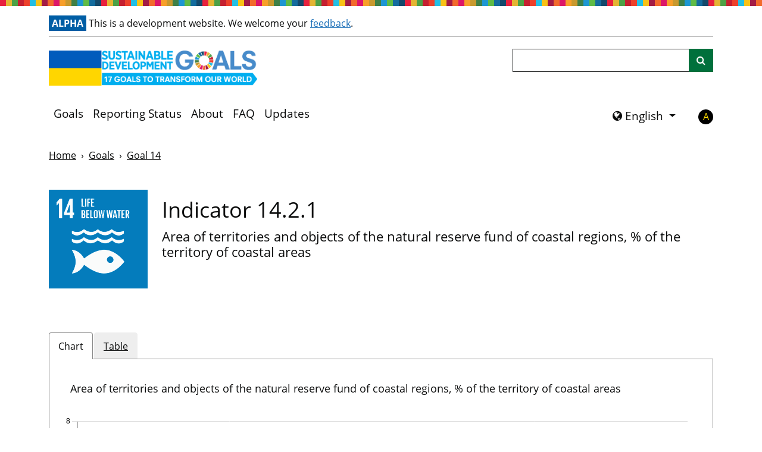

--- FILE ---
content_type: text/html; charset=utf-8
request_url: https://sdg.ukrstat.gov.ua/14-2-1/
body_size: 15428
content:
<!DOCTYPE html>
<html lang="en" class="no-js">
    <head>
        <meta charset="utf-8">
        <script src="https://cdnjs.cloudflare.com/ajax/libs/modernizr/2.8.3/modernizr.min.js"></script>
        <script crossorigin="anonymous" src="https://polyfill.io/v3/polyfill.min.js?features=Promise%2CArray.prototype.forEach%2CString.prototype.includes%2CURLSearchParams%2CCustomEvent%2CArray.prototype.includes%2CArray.prototype.filter%2CArray.prototype.some%2CArray.prototype.find%2CArray.prototype.reduce%2CObject.assign%2CArray.isArray%2CObject.values%2CObject.entries%2CArray.from%2CSet%2CArray.prototype.findIndex"></script>
<script crossorigin="anonymous" src="https://cdnjs.cloudflare.com/ajax/libs/javascript-canvas-to-blob/3.15.0/js/canvas-to-blob.min.js"></script>

        <script>
// This is where we initialise any global variables, namespaced in "opensdg".
var opensdg = {

  // A base URL for asynchronous calls to SDG data.
  remoteDataBaseUrl: 'https://sdg.ukrstat.gov.ua/sdg-production-data/en',

  chartConfigAlterations: [],
  // A hook which can be used to modify the configuration for Chart.js.
  chartConfigAlter: function(callback) {
    this.chartConfigAlterations.push(callback);
  },

  tableConfigAlterations: [],
  // A hook which can be used to modify the configuration for Datatables.
  tableConfigAlter: function(callback) {
    this.tableConfigAlterations.push(callback);
  },

  // A hook which can be replaced to alter whether/how the values that are
  // displayed on indicator tables/graphs get rounded.
  dataRounding: function(value) {
    // Alterations go here.
    return value;
  },

  // A hook which can be used to alter the data before it is displayed on charts/tables.
  dataDisplayAlterations: [],
  dataDisplayAlter: function(callback) {
    this.dataDisplayAlterations.push(callback);
  },

  language: 'en',
};

</script>

        <script>
// JavaScript container for translation data.
var translations = {
  //Javascript version of the "t" filter from jekyll-open-sdg-plugins.
  t: function(key) {

    if (!key || typeof key !== 'string') {
      return '';
    }

    // The majority of uses of this function are to translate disaggregation
    // data. To spare data providers of needing to enter "data." in front of
    // their disaggregation data, we specifically look for that here.
    if (typeof this.data === 'object' && this.data !== null && this.data[key]) {
      return this.data[key];
    }

    var originalKey = key;
    var drilled = this;
    var levelsDrilled = 0;
    var levels = key.split('.');

    for (var level in levels) {
      // If we have drilled down to soon, abort.
      if (typeof drilled !== 'object') {
        break;
      }

      if (levels[level] in drilled) {
        drilled = drilled[levels[level]];
        levelsDrilled += 1;
      }
    }

    // If we didn't drill the right number of levels, return the original string.
    if (levels.length != levelsDrilled) {
      return originalKey;
    }

    // Otherwise we must have drilled all the way.
    return drilled;
  },
};
</script>

        <!-- Basic Page Needs
        ================================================== -->
        <meta http-equiv="X-UA-Compatible" content="IE=edge"><!-- Mobile Specific Metas
        ================================================== -->
        <meta name="HandheldFriendly" content="True">
        <meta name="MobileOptimized" content="320">
        <meta name="viewport" content="width=device-width, initial-scale=1.0">
        <!-- Title and meta description
        ================================================== -->

        
    <title>
        
        Indicator 14.2.1 -
        
        Area of territories and objects of the natural reserve fund of coastal regions, % of the territory of coastal areas - Indicators For The Sustainable Development Goals
    </title>



        <meta name="description" content="">
        <meta property="og:description" content="">
        
        <link rel="canonical" href="/">

        <!--[if IE 9]>
        <script src="/assets/js/lib/classList.js"></script>
        <![endif]-->

        <link rel="apple-touch-icon" sizes="180x180" href="/assets/img/favicons/apple-touch-icon.png">
<link rel="icon" type="image/png" sizes="32x32" href="/assets/img/favicons/favicon-32x32.png">
<link rel="icon" type="image/png" sizes="16x16" href="/assets/img/favicons/favicon-16x16.png">
<link rel="icon" type="image/x-icon" href="/assets/img/favicons/favicon.ico" />


        
        <link href="https://cdn.jsdelivr.net/npm/bootstrap@5.0.2/dist/css/bootstrap.min.css" rel="stylesheet" integrity="sha384-EVSTQN3/azprG1Anm3QDgpJLIm9Nao0Yz1ztcQTwFspd3yD65VohhpuuCOmLASjC" crossorigin="anonymous">
        <link res="stylesheet" href="https://cdn.datatables.net/1.11.5/css/dataTables.bootstrap5.min.css">
        <link rel="stylesheet" href="//maxcdn.bootstrapcdn.com/font-awesome/4.5.0/css/font-awesome.min.css" crossorigin="">
        <link rel="stylesheet" href="https://cdn.datatables.net/fixedcolumns/3.2.3/css/fixedColumns.dataTables.min.css" crossorigin="">
        <link rel="stylesheet" href="/assets/css/style.css?v=20250217112207">
        <link rel="stylesheet" href="https://unpkg.com/leaflet@1.3.4/dist/leaflet.css"
          integrity="sha512-puBpdR0798OZvTTbP4A8Ix/l+A4dHDD0DGqYW6RQ+9jxkRFclaxxQb/SJAWZfWAkuyeQUytO7+7N4QKrDh+drA=="
          crossorigin=""/>
        <link rel="stylesheet" href="https://cdn.rawgit.com/socib/Leaflet.TimeDimension/master/dist/leaflet.timedimension.control.min.css"  crossorigin=""/>
        <link rel="stylesheet" href='https://api.mapbox.com/mapbox.js/plugins/leaflet-fullscreen/v1.0.1/leaflet.fullscreen.css'  crossorigin=""/>
        <link rel="stylesheet" href="https://bowercdn.net/c/leaflet.zoomhome-latest/dist/leaflet.zoomhome.css"  crossorigin=""/>
        <link rel="stylesheet" href="https://cdn.jsdelivr.net/npm/leaflet-search@2.9.7/dist/leaflet-search.min.css" crossorigin="">
        <link rel="stylesheet" href="https://cdn.kiprotect.com/klaro/v0.7/klaro.min.css" crossorigin=""/>
        

        <!--[if IE]>
        <link rel="stylesheet" href="/assets/css/ie.css">
        <![endif]-->

        

    </head>
<body class="language-en
layout-indicator
">
<!-- <div class="container"> -->

<script>translations['header'] = {"alpha":"Alpha","default_contrast":"Default contrast","disable_high_contrast":"Disable high contrast","disclaimer":"This is a development website. We welcome your <a href=\"mailto:%email_contacts.suggestions\">feedback</a>.","enable_high_contrast":"Enable high contrast","high_contrast":"High contrast","internet_explorer_message":"We have detected that you are using Internet Explorer to visit this website. Internet Explorer is now being phased out by Microsoft. As a result, this website no longer supports any version of Internet Explorer. Some features on this site will not work. You should use a modern browser such as Edge, Chrome, Firefox, or Safari. If you have difficulty installing or accessing a different browser, please contact your IT support team.","internet_explorer_message_title":"This internet browser is no longer supported","skip_link":"Skip to main content","tag_line":"17 Goals to Transform our World","toggle_menu":"Menu toggle. Click to expand or collapse the menu.","toggle_search":"Search toggle. Click to expand or collapse the search bar."};</script>

<a class="sr-only-focusable" id="skiplink" href="#main-content" tabindex="0">Skip to main content</a>
<div class="container internet-explorer-message">
    <h2 class="internet-explorer-message-title">This internet browser is no longer supported</h2>
    <p class="internet-explorer-message-body">We have detected that you are using Internet Explorer to visit this website. Internet Explorer is now being phased out by Microsoft. As a result, this website no longer supports any version of Internet Explorer. Some features on this site will not work. You should use a modern browser such as Edge, Chrome, Firefox, or Safari. If you have difficulty installing or accessing a different browser, please contact your IT support team.</p>
</div>
<div id="disclaimer">
    
<div class="container">
  <div class="disclaimer-alert">
    <strong class="phase-tag">Alpha</strong>
    
    This is a development website. We welcome your <a href="mailto:ukraine.sdg@gmail.com">feedback</a>.
    
  </div>
</div>

</div>

<header role="banner" class="">
    <div class="container">
        <nav class="navbar navbar-expand-lg navbar-light flex-wrap align-items-start">
            <a class="navbar-brand" href="/" id="home">
    <img src="/assets/img/SDG_logo.png" alt="Sustainable Development Goals - 17 Goals to Transform our World" />
</a>
            <button class="navbar-toggler" type="button" data-bs-toggle="collapse" data-bs-target="#navbarSupportedContent" aria-controls="navbarSupportedContent" aria-expanded="false" aria-label="Toggle navigation">
                <span class="navbar-toggler-icon"></span>
            </button>
            <div class="d-flex flex-wrap w-100 justify-content-between">
                <div class="collapse navbar-collapse" id="navbarSupportedContent">
                    <ul class="navbar-nav" id="menu"><li class="nav-item ">
    <a class="nav-link" href="/goals">Goals</a>
</li><li class="nav-item ">
    <a class="nav-link" href="/reporting-status">Reporting Status</a>
</li><li class="nav-item ">
    <a class="nav-link" href="/about">About</a>
</li><li class="nav-item ">
    <a class="nav-link" href="/faq">FAQ</a>
</li><li class="nav-item ">
    <a class="nav-link" href="/news">Updates</a>
</li></ul>
    
                </div>
                <div class="header-search-bar">
                    <form class="align-self-lg-end" id="search" action="/search/">
    <div class="input-group">
        <label class="visually-hidden" for="indicator_search">Search</label>
        <input class="form-control" type="search" name="q" id="indicator_search" title="Search">
        <span class="input-group-append">
            <button class="btn btn-outline-secondary ms-n5" aria-label="Search" id="search-btn" type="submit">
                <i class="fa fa-search"></i>
            </button>
        </span>
    </div>
</form>

                </div>
                <div class="header-toggles d-flex">





  <div class="language-toggle-container">
  
  <div class="btn-group language-toggle-dropdown  dropdown">
    <button class="btn dropdown-toggle" type="button" data-bs-toggle="dropdown" aria-expanded="false">
      <i class="fa fa-globe"></i>
      English
    </button>
    <ul class="dropdown-menu"><li>
            <a class="dropdown-item" href="/uk/14-2-1/">
              Українська
            </a>
          </li></ul>
  </div>
</div>



                    <span class="no-js-language-toggle"><div class="language-toggle-container d-flex">
    <i class="fa fa-globe language-toggle-globe-links"></i>
    <ul class="language-toggle-links list-unstyled list-inline"><li class="language-option-uk list-inline-item">
            <a class="language-toggle-link" href="/uk/14-2-1/">
                Українська
            </a>
        </li></ul>
</div></span><a title="Enable high contrast" aria-label="Enable high contrast"
    data-contrast-switch-to="" href="javascript:void(0)" data-on="click"
data-event-category="Accessibility"
data-event-action="Change contrast setting"
data-event-label="high"
>A</a>
                </div>
            </div>
        </nav>
    </div>
</header>
<div id="top" tabindex=-1></div>



<script type="text/template" id="item_template">
  <% _.each(fields, function(fieldItem) { %>
    <div class="variable-selector
      <% if(allowedFields.indexOf(fieldItem.field) == -1) { %> disallowed <% }%>
      <% if (typeof childFields !== 'undefined' && childFields.indexOf(fieldItem.field) !== -1) { %> child <% }%>
      "
      data-field="<%=fieldItem.field%>"
    >
      <button class='accessBtn' tabindex='0' aria-expanded='false'
        <% if(allowedFields.indexOf(fieldItem.field) == -1) { %>
        aria-describedby='variable-hint-<%=fieldItem.field.replace(/ /g, '-')%>'
        <% }%>
      >
        <% if(allowedFields.indexOf(fieldItem.field) == -1) { %><h6><% } else { %><h5><% } %>
          <span aria-hidden="true"><%=translations.t(fieldItem.label)%><i class="fa fa-chevron-down"></i></span>
          <span class="sr-only">Show sub-categories: <%=translations.t(fieldItem.label)%></span>
        <% if(allowedFields.indexOf(fieldItem.field) == -1) { %></h6><% } else { %></h5><% } %>
      </button>
      <div class="variable-options">
        <fieldset>
          <legend class="sr-only">Sub-categories - <%=translations.t(fieldItem.field)%></legend>
          <div>
            <button data-type="select">Select all</button>
            <button data-type="clear">Clear all</button>
          </div>
          <% _.each(fieldItem.values, function(item) { %>
            <label>
              <input type="checkbox" <%=item.checked ? 'checked' : ''%> value="<%=item.value%>" data-field="<%=fieldItem.field%>" /><%=translations.t(item.value)%>
            </label>
          <% }); %>
        </fieldset>
      </div>

      <% if(allowedFields.indexOf(fieldItem.field) == -1) { %>
        <div class="variable-hint" id="variable-hint-<%=fieldItem.field.replace(/ /g, '-')%>">Available when '<%= translations.t(_.find(edges, { To: fieldItem.field }).From) %>' is selected
        </div>
        <div class="no-data-hint" id="no-data-hint-<%=fieldItem.field.replace(/ /g, '-')%>">
          No options available because of filters above
        </div>
      <% }%>

    </div>
  <% }); %>
</script>

<script type="text/template" id="units_template">
  
  <% if(units.length > 1) { %>
  
    <h4>Unit of Measurement</h4>
    <fieldset>
      <legend class="sr-only">Unit of Measurement</legend>
      <% _.each(units, function(unitsItem, index) { %>
        <% var checked = (selectedUnit) ? (selectedUnit==unitsItem) : (index==0); %>
        <label><input type="radio" name="unit" value="<%=unitsItem%>" tabindex=0 <%=checked ? 'checked' : ''%> /> <%=translations.t(unitsItem)%></label>
      <% }); %>
    </fieldset>
  
  <% } %>
  
</script>

<script type="text/template" id="series_template">
  
  <% if(serieses.length > 1) { %>
  
    <h4>Series</h4>
    <fieldset>
      <legend class="sr-only">Series</legend>
      <% _.each(serieses, function(seriesItem, index) { %>
        <% var checked = (selectedSeries) ? (selectedSeries==seriesItem) : (index==0); %>
        <label><input type="radio" name="series" value="<%=seriesItem%>" tabindex=0 <%=checked ? 'checked' : ''%> /> <%=translations.t(seriesItem)%></label>
      <% }); %>
    </fieldset>
  
  <% } %>
  
</script>

<script>translations['indicator'] = {"annotation_2020_target":"2020 indicator target","annotation_2030_target":"2030 indicator target","annotation_series_break":"Series break","announce_data_added":"Chart and table updated to include data.","announce_data_not_available":"Chart and table shows no data.","announce_data_removed":"Chart and table updated to exclude data.","apply":"Apply","cancel":"Cancel","change_breakdowns":"Change breakdowns","chart":"Chart","chart_annotation":"Chart annotation","clear_all":"Clear all","clear_selections":"Clear selections","data_keyboard_navigation":"Press enter to browse data points with left and right arrow keys.","data_not_available":"This data is not available. Please choose alternative data to display.","data_tabular_alternative":"For tabular data alternative see Table tab.","dataset_size_warning":"There are too many datasets to show on the chart. Not all will be shown until you remove some selections.","download_chart":"Download Chart CSV","download_chart_image":"Download Chart Image","download_chart_image_title":"Download chart as image","download_csv":"Download CSV","download_csv_title":"Download as CSV","download_geojson":"Download GeoJSON","download_geojson_title":"Download as GeoJSON","download_headline":"Download Headline CSV","download_headline_title":"Download headline data as CSV","download_source":"Download Source CSV","download_source_for_disaggregations":"Download source CSV for disaggregations","download_source_sdmx":"Download Source SDMX","download_source_sdmx_title":"Download source data as SDMX","download_source_title":"Download source data as CSV","download_table":"Download Table CSV","edit":"Edit","edit_configuration":"Edit Configuration","edit_data":"Edit Data","edit_metadata":"Edit Metadata","footnote":"Footnote","geographical_area":"Geographical Area","global_metadata":"Global Metadata","global_metadata_blurb":"This table provides information on metadata for SDG indicators as defined by the UN Statistical Commission. <a href=\"https://unstats.un.org/sdgs/metadata/\">Complete global metadata</a> is provided by the UN Statistics Division.","headline_data":"Headline data","legend_help":"Click on the legend to remove individual lines from the chart.","loading":"Loading","loading_map":"Loading map","map":"Map","map_search":"Search","map_search_hide":"Hide search","map_search_show":"Show search","map_year_slider":"Year slider","national_metadata":"National Metadata","national_metadata_blurb":"This table provides metadata for the actual indicator available from %country.name statistics closest to the corresponding global SDG indicator. Please note that even when the global SDG indicator is fully available from %country.adjective statistics, this table should be consulted for information on national methodology and other %country.adjective-specific metadata information.","next":"Next indicator","no_data_hint":"No options available because of filters above","no_headline_data":"No headline data available","plot_legend_description":"Plot legend: list of lines included in chart","previous":"Previous indicator","select_all":"Select all","series":"Series","series_help":"Choose categories from the dropdowns below to see different breakdowns of the data. Some will not be available until a higher level is chosen.","source":"Source","sources":"Sources","status":"Indicator status","sub_categories":"Sub-categories","sub_categories_show":"Show sub-categories:","table":"Table","table_column_sort":"Click to sort by this column","tags":"Tags","unit":"Unit","unit_of_measurement":"Unit of Measurement","units_type":"Units type","variable_hint":"Available when '%field' is selected","view_indicator_list":"View this goal's indicator list"};</script>

<script>translations['data'] = {"10_phase":"Regional strategy","11_1_agricul":"agriculture, forestry and fisheries","11_agricul":"agriculture, forestry and fisheries","11_bread":"bread and bakery products","11_ext_quar":"mining and quarrying","11_phase":"Regional strategy and action plan for the implementation of the regional strategy (first phase)","11_reg_Vinnytsya":"Vinnytsya","12_ext_coal":"extraction of hard coal and brown coal","12_indu":"industry","12_meat":"meat and meat products","12_phase":"Regional strategy and action plan for the implementation of the regional strategy (second phase)","12_reg_Volyn":"Volyn","13_constr":"construction","13_ext_oil":"extraction of crude oil and natural gas","13_milk":"milk","13_reg_Dnipropetrovsk":"Dnipropetrovsk","14_ext_ores":"extraction of metal ores","14_fish":"fish and fish products","14_motor_veh":"wholesale and retail trade; repair of motor vehicles and motorcycles","14_reg_Donetsk":"Donetsk","15_courier":"transport, warehousing, post and courier services","15_ext_miner":"extraction of other minerals and quarrying","15_reg_Zhytomyr":"Zhytomyr","15_veg":"vegetables","16_cater":"temporary accommodation and catering","16_fruits":"fruits","16_reg_Zakarpattya":"Zakarpattya","16_serv":"provision of ancillary services in the field of mining and quarrying","17_proc_ind":"processing industry","17_reg_Zaporizhzhya":"Zaporizhzhya","17_sugar":"sugar","17_telecom":"information and telecommunications","18_insurance":"financial and insurance activities","18_man_food":"manufacture of food products","18_oil":"sunflower oil","18_reg_Ivano-Frankivsk":"Ivano-Frankivsk","19_eggs":"eggs","19_estate":"real estate transactions","19_man_bev":"manufacture of beverages","19_reg_Kyiv":"Kyiv","1_Level":"Level","1_agr_and_rel":"Agriculture and related services","1_all":"all","1_am_cartridges":"cartridges","1_army":"Armed Forces of Ukraine","1_art_all":"total number of victims of criminal offenses, Аrt. of CCU","1_free":"barrier-free,%","1_health":"Health care facilities","1_hectares":"Demined area, hectares","1_level":"1st_level (basic, 0-3 points)","1_norm_val":"normative value of technological electric power consumption","1_per_student":"average costs per one given student, UAH","1_pop":"population","1_total":"Total criminal offenses (number)","1_tr_road":"Road transport used by road hauliers","1_vic_100":"Victims of criminal offenses (per 100 thousand population)","1_vict_per_100":"Victims of criminal offenses (per 100 thousand population)","1_сompl_higher":"Complete higher","20_man_tobac":"manufacture of tobacco products","20_reg_Kirovohrad":"Kirovohrad","20_scientific":"professional, scientific and technical activities","21_man_text":"textile manufacturing","21_reg_Luhansk":"Luhansk","21_support":"administrative and support service activities","22_man_cloth":"manufacture of clothing","22_public":"public administration and defense; compulsory social insurance","22_reg_Lviv":"Lviv","23_educ":"education","23_man_leather":"manufacture of leather, leather goods and other materials","23_reg_Mykolayiv":"Mykolayiv","24_health":"health care and social assistance","24_man_wood":"manufacture of wood and of products of wood and cork, except furniture; manufacture of articles of straw and plaiting materials","24_reg_Odesa":"Odesa","25_arts":"arts, sports, entertainment and recreation","25_man_paper":"manufacture of paper and paper products","25_reg_Poltava":"Poltava","26_1_other_serv":"provision of other services","26_other_serv":"provision of other services","26_print":"printing, reproduction of recorded information","26_reg_Rivne":"Rivne","27_man_coke":"manufacture of coke and refined petroleum products","27_reg_Sumy":"Sumy","28_man_chemic":"manufacture of chemicals and chemical products","28_reg_Ternopil":"Ternopil","29_man_pharmac":"manufacture of main pharmaceutical products and preparations","29_reg_Kharkiv":"Kharkiv","2_am_grenades":"grenades","2_art_115_118":"intentional homicide (and relevant attempts), Аrticles 115-118","2_bas_higher":"Basic higher","2_educational":"Educational institutions","2_exc_val":"excess value of technological electric power consumption","2_females":"females","2_indus":"Industry","2_level":"2nd level (intermediate, 4-6 points)","2_part":"partially barrier-free,%","2_particip":"participants in court proceedings","2_per_100":"Per 100 thousand population","2_per_student_job":"average costs per one graduated student, who studies without separation from production, UAH","2_roads":"сleared roads, km","2_tr_urban":"Urban electric transport","2_trans":"State Special Transport Service","2_vic_149":"Victims of criminal offenses (Art. 149), total","2_vic_tot":"Victims of criminal offenses (Art. 152), total","2_vict_all":"Victims of criminal offenses (total)","30_man_rubber":"manufacture of rubber and plastic products","30_reg_Kherson":"Kherson","31_man_non_met":"manufacture of other non-metallic mineral products","31_reg_Khmelnytskiy":"Khmelnytskiy","32_man_met":"metallurgical manufacturing","32_reg_Cherkasy":"Cherkasy","33_man_equip":"manufacture of fabricated metal products, except machinery and equipment","33_reg_Chernivtsi":"Chernivtsi","34_man_pc":"manufacture of computers, electronic and optical products","34_reg_Chernihiv":"Chernihiv","35_man_el_equip":"manufacture of electrical equipment","35_reg_Kyiv_city":"the city of Kyiv","36_not_class":"manufacture of machinery and equipment, not elsewhere classified","37_man_motor":"manufacture of motor vehicles, trailers and semi-trailers","38_man_oth_veh":"manufacture of other vehicles","39_man_furn":"manufacture of furniture","3_adolescents":"adolescents","3_am_mines":"mines","3_art_152":"rape (and relevant attempts), Аrt. 152","3_emerg":"State Emergency Service of Ukraine","3_exper":"experts (attorneys, lawyers)","3_inсompl_higher":"Incomplete higher","3_level":"3rd level (adequate, 7-9 points)","3_mining":"Mining and quarrying","3_per_graduate":"average costs per one graduated student, who studies with separation from production, UAH","3_railways":"сleared railways, km","3_soc_prot":"Structural subdivisions on social protection issues","3_tr_urban":"City electric transport","40_man_oth_prod":"manufacture of other products","41_repair":"repair and installation of machinery and equipment","42_suppl_elec":"supply of electricity, gas, steam and air conditioning","43_suppl_wat":"water supply; sewage, waste management","44_collec_wat":"water collection, treatment and supply","45_waste_wat":"sewage, wastewater collection and treatment","46_restor":"collection, treatment and disposal of waste; restoration of materials","47_waste_act":"other waste management activities","4_am_devic":"improvised explosive devices","4_art_121":"intentional grievous bodily harm, Аrt. 121","4_employ":"Employment centers","4_level":"4th level (high, 10-12 points)","4_ngo":"Mine action operators","4_per_doctoral":"average costs per one doctoral student, UAH","4_proc_ind":"Processing industry","4_prof_ed":"Professional and technical","4_young":"young (under 14)","5_admin":"Centers for administrative services","5_art_149":"human trafficking or other illicit transactions involving the transfer of human beings, Аrt. 149","5_comp_aver":"Complete total average","5_el_gas":"Supply of electricity, gas, steam and air conditioning","6_bas_ed":"Basic, elementary general or no education","6_nation":"National institutions","6_water":"Water supply; sewage, waste management","7_constr":"Construction","7_transport":"Railway stations, airports, bus stations","8_pension":"Institutions of the pension fund","8_trans_act":"Transport, warehousing, postal and courier activities","99_judge":"Judge","9_civ_prot":"Civil protection structures","9_telec":"Telecommunications","Ammunition":"Type of ammunition","Article":"Article of the Criminal Code of Ukraine","Cat":"Category","Component":"Сomponent of the index","Cost_train":"Cost of training a specialist","Ec_activ":"Еconomic activity","Fund":"Sources of funding","GHG_1_all":"all","GHG_2_types":"by main types of sources, including road transport","GHG_ratio":"Ratio of GHG emissions to 1990 level","Generation":"Electricity generation","Level":"Levels of academic achievement","Level_ed":"Level of education","Percentage":"percentage","Res_inten":"Resource intensity of GDP","Sex":"Sex","Sex of the head of household":"Sex of the head of household","Sou_en":"Source of energy","Type_weapon":"Type of weapons","Year":"Year","age_15":"up to 15 years","age_15_17":"15-17 years","age_18":"up to 18 years","age_18_24":"18-24 years","age_18_34":"18-34 years","age_18_35":"from 18 years to 35 years inclusive","age_1_18_35":"18-35 years","age_25_35":"25-35 years","age_2_36_60":"36-60 years","age_35_59":"35-59 years","age_36_59":"36-59 years","age_36_60":"from 36 years to 60 years inclusive","age_3_61":"61 years and older","age_60":"60 years and older","age_60_74":"60-74 years","age_75":"75 years and older","age_vac_1_under 1 year":"under 1 year","age_vac_2_1 year":"1 year","age_vac_3_18 months":"18 months","age_vac_4_6 years":"6 years","age_vac_5_14 years":"14 years","age_vac_6_16 years":"16 years","age_vac_7_adult":"adults","aged_15":"15 years","aged_16":"16 years","aged_17":"17 years","aged_18":"18 years","aged_19":"19 years","aged_20_under":"up to 20 years","art_1_115":"Intentional homicide, Art. 115","art_1_262":"Stealing, misappropriation, extortion of firearms, ammunition, explosives or radioactive materials, or acquisition by fraud or abuse of office, Art. 262","art_2_116":"Intentional homicide committed in a state of intense emotional excitement, Art. 116","art_2_263":"Illegal handling of weapons, ammunition or explosives, Art. 263","art_3_117":"Intentional murder of a newborn by mother, Art. 117","art_3_263_1":"Illegal manufacture, processing or repair of firearms, or tampering, illegal removal or alteration of their marking, or illicit manufacture of ammunition, explosives or explosive devices, Art. 263-1","art_4_118":"Intentional homicide committed while exceeding the limits of necessary defense or measures necessary to apprehend the the person who committed the criminal offense, Art. 118","art_5_121":"Intentional grievous bodily harm, Art. 121","cat_A":"A","cat_B":"B","cat_C":"C","com_10_active":"tolerant and active citizenship","com_11_migrate":"propensity to migrate","com_12_cooperation":"cooperation in the community","com_13_pol_sec":"political security","com_14_dialog_gr":"readiness for dialogue with different groups","com_15_belief_changes":"the belief that everyone can influence changes in the country","com_16_soc_tolerance":"social tolerance","com_17_active_position":"active civic position","com_1_cohension":"social cohesion and sense of ownership","com_2_tolerance":"tolerance and socially responsible citizenship","com_3_adapt":"psycho-social adaptability","com_4_migration":"reducing negative migration trends","com_5_dialogue":"readiness for dialogue","com_6_civic":"civic behavior","com_7_relations":"relations with government and safety","com_8_groups":"relations between groups","com_9_psy":"psycho-social activity","dg_01":"1 group (low income)","dg_02":"2 group","dg_03":"3 group","dg_04":"4 group","dg_05":"5 group","dg_06":"6 group","dg_07":"7 group","dg_08":"8 group","dg_09":"9 group","dg_10":"10 group (high income)","el_1_power":"Power generating companies of TPP","el_2_CHP":"TPP and cogeneration units","el_3_HPP":"HPS","el_4_PSP":"HAPP","el_5_NPP":"NPP","el_6_plants":"Block stations","el_7_alternative":"Alternative energy sources (WPS, SPS, Biomass)","electr_1_supply":"Supply of electricity to the grid","electr_2_pr_supply":"Productive supply of electricity to the grid","electr_3_act_value":"Reported actual value of technological electric power consumption","electr_4_tech_cons":"Technological electric power consumption in distribution system","en_1_coal":"coal (2701)","en_2_petrol":"petroleum (2709)","en_3_gas":"natural gas (271121)","farms_1_all":"Farms of all categories","farms_2_enterprise":"Enterprises","farms_3_household":"Households","femal":"women","females":"women","hh_ch":"households with children","hh_ch_0":"households without children","ill_1_tub":"Tuberculosis","ill_2_hep":"Hepatitis B","ill_3_m_m_r":"Measles, mumps, rubella","ill_4_diph":"Diphtheria, tetanus","ill_5_pert":"Pertussis","ill_6_polio":"Poliomyelitis","ill_7_hib":"Hib infection","inc_11_coal":"hard coal and brown coal extraction","inc_12_food":"manufacture of food, beverages and tobacco products","inc_13_leather":"textile manufacturing, manufacture of clothing, leather, leather goods and other materials","inc_14_wood":"manufacture of wood products, paper manufacturing and printing","inc_15_coke":"manufacture of coke and refined petroleum products","inc_16_chem":"manufacture of chemicals and chemical products","inc_17_pharma":"manufacture of main pharmaceutical products and preparations","inc_18_plastic":"manufacture of rubber and plastic products, other non-metallic mineral products","inc_19_metall":"metallurgical manufacturing, manufacture of fabricated metal products, except machinery and equipment","inc_20_pc":"manufacture of computers, electronic and optical products","inc_21_electro":"manufacture of electrical equipment","inc_22_machinery":"manufacture of machinery and equipment, not elsewhere classified","inc_23_motor":"manufacture of motor vehicles, trailers and semi-trailers and other vehicles","inc_24_furn":"manufacture of furniture, other products, repair and installation of machinery and equipment","inherit":"Type of inheritance","int_1_energy":"GDP energy intensity","int_2_mater":"GDP material intensity","int_3_carbon":"GDP carbon intensity","int_4_water":"GDP water intensity","int_5_waste":"GDP waste intensity","kWh":"million kWh","m_trans":"Mode of transport","mal":"men","males":"men","min_day":"minutes per day","number":"number of regions","per":"percentage","pol_11_dust":"suspended matter (dust)","pol_12_sulfur":"sulfur dioxide","pol_13_carbon":"carbon monoxide","pol_14_nitrogen":"nitrogen dioxide","pol_15_nitrix":"nitrogen oxide","pol_16_phenol":"phenol","pol_17_soot":"soot","pol_18_hydrogen":"hydrogen fluoride","pol_19_ammonia":"ammonia","pol_20_form":"formaldehyde","prod_10_rusks":"Production of rusks and biscuits; production of long-term storage flour confectionery, cakes and pastries","prod_11_other":"Production of other food products","prod_12_sugar":"Production of sugar","prod_13_cocoa":"Production of cocoa, chocolate and sugar confectionery","prod_14_tea":"Production of tea and coffee","prod_15_spices":"Production of spices and seasonings","prod_16_not_else":"Production of other food products not elsewhere classified","prod_1_agri":"agricultural products","prod_1_meat":"Production of meat and meat products","prod_2_crop":"crop products","prod_2_fish":"Processing and preserving of fish, crustaceans and molluscs","prod_3_fru_veg":"Processing and preserving of fruits and vegetables","prod_3_livestock":"livestock products","prod_4_oil":"Production of oil and animal fats","prod_5_dairy":"Production of dairy products","prod_6_starch":"Production of flour and cereal products, starches and starch products","prod_7_flour":"Production of flour and cereal products","prod_8_bread":"Production of bread, bakery and flour products","prod_9_cakes":"Production of bread and bakery products; production of short-term storage flour confectionery, cakes and pastries","s_11_indu":"industry","s_12_agri":"agriculture","s_13_fores":"forestry","s_14_transp":"transport","s_15_commun":"communication","s_16_constr":"construction","s_17_trade":"trade and catering","s_18_logis":"logistics","s_19_resid":"residential sector","s_20_care":"health care, physical education","s_21_pub_ed":"public education","s_22_oth_sec":"other sectors","state":"national budget","strategy":"Сomponents of regional strategy","tr_1_land_pipe":"Land and pipeline transport","tr_1_rail":"rail","tr_2_motor":"motor","tr_2_warer":"Water transport","tr_3_air_tr":"Air transport","tr_3_sea":"sea","tr_4_river":"river","tr_4_ware":"Warehousing and auxiliary transport activities","tr_5_pipeline":"pipeline","tr_5_post":"Post and courier services","tr_6_air":"air","tr_7_tram":"by trams","tr_8_trolley":"by trolleybuses","tr_9_subway":"by subway trains","urban_settl":"urban settlement","village_":"settlement, village","weap_1_bore":"smooth-bore","weap_2_rifled":"rifled","weap_3_oth":"other firearms","weap_4_grenade":"grenade launchers and rocket systems","weap_5_cold":"cold weapons","zone_1_polis":"Polissya","zone_2_fores_st":"Forest-steppe","zone_3_st":"Steppe"};</script>


<div class="container">
  
<nav>
    <ol aria-label="breadcrumb" class="breadcrumb" style="--bs-breadcrumb-divider: '&rsaquo;';">
        
        <li class="breadcrumb-item">
            <a href="/">Home</a>
        </li>
        <li class="breadcrumb-item">
            <a href="/goals">Goals</a>
        </li>
        
        <li class="breadcrumb-item">
            <a href="/14" title="Conserve marine resources">Goal 14</a>
        </li>
        
    </ol>
</nav>


  
</div>
<div class="heading goal-banner indicator goal-14">
    <div class="container">
        <div class="row">
            
            <div class="col-4 col-md-3 col-lg-2 goal-icon goal-tiles">
                <a href="/14" title="View this goal's indicator list">
                    <img src="https://ukraine-sdg.github.io/site/assets/img/goals/en/14.svg"
                        alt="Life below water - Goal 14"
                        id="goal-14"
                        class="goal-icon-image goal-icon-image-svg" />
                </a>
            </div>
            <div class="col-8 col-md-9 col-lg-10 indicator-details">
            
                <div>
                    <h1>
                        
                        Indicator 14.2.1
                        
                        <span class="lead-copy">Area of territories and objects of the natural reserve fund of coastal regions, % of the territory of coastal areas</span>
                    </h1>
                </div>
            </div>
        </div>
    </div>
</div>
<div id="main-content" class="container goal-14" role="main">
  

  

  

  


  



<div class="row"
  id="indicatorData"
  data-indicatorid='indicator_14-2-1'
  data-id="14-2-1"
  data-country="Ukraine"
  data-charttitle="Area of territories and objects of the natural reserve fund of coastal regions, % of the territory of coastal areas"
  data-charttitles="[]"
  data-measurementunit=""
  data-xaxislabel=""
  data-showdata="true"
  data-graphtype="line"
  data-graphtypes="null"
  data-geocoderegex=""
  data-showmap="false"
  data-startvalues="[]"
  data-graphlimits="[{&quot;series&quot;:&quot;&quot;,&quot;unit&quot;:&quot;&quot;,&quot;minimum&quot;:0,&quot;maximum&quot;:8}]"
  data-stackeddisaggregation=""
  data-graphannotations="[]"
  data-graphtargetlines="[{&quot;series&quot;:&quot;&quot;,&quot;unit&quot;:&quot;&quot;,&quot;label_content&quot;:&quot;2020 indicator target&quot;,&quot;value&quot;:7}]"
  data-graphseriesbreaks="null"
  data-indicatordownloads="null"
  data-dataschema="{&quot;fields&quot;:[{&quot;name&quot;:&quot;Year&quot;,&quot;type&quot;:&quot;integer&quot;,&quot;title&quot;:&quot;Year&quot;},{&quot;name&quot;:&quot;Group&quot;,&quot;type&quot;:&quot;number&quot;,&quot;constraints&quot;:{&quot;enum&quot;:[&quot;&quot;]},&quot;title&quot;:&quot;Group&quot;},{&quot;name&quot;:&quot;Value&quot;,&quot;type&quot;:&quot;number&quot;,&quot;title&quot;:&quot;Value&quot;}]}"
  data-compositebreakdownlabel=""
  data-precision="[]"
>
  
  <span role="status" class="visually-hidden" id="indicator-data-view-status"></span>
  <div id="indicator-sidebar" class="indicator-sidebar col-md-3">
    <div id="serieses"></div>
<div id="units"></div>
<div id="toolbar">
  <span id="series-help">
    <h4>Sub-categories</h4>
    <p>Choose categories from the dropdowns below to see different breakdowns of the data. Some will not be available until a higher level is chosen.</p>
  </span>
  <div id="fields">
    <p class="async-loading" data-img="/assets/img/loading-small.gif"></p>
  </div>
</div>

  </div>
  <div id="indicator-main" class="indicator-main col-md-9">
    




<div id="headlineTable">

  <div id="datatables">

    
    <a href="https://sdg.ukrstat.gov.ua/sdg-production-data/en/headline/14-2-1.csv" class="btn btn-primary btn-download" download="indicator_14-2-1.csv" tabindex="0" role="button">Download Headline CSV</a>
    
    <a href="https://sdg.ukrstat.gov.ua/sdg-production-data/en/data/14-2-1.csv" class="btn btn-primary btn-download" download='indicator_14-2-1.csv' tabindex='0' role='button'>Download Source CSV</a>

    <p class="no-js-disaggregation-hint">Download source CSV for disaggregations</p>

    
    <h3>Headline data</h3>
    <table class="table-responsive table table-hover dataTable no-footer" role="grid">
      <caption>Area of territories and objects of the natural reserve fund of coastal regions, % of the territory of coastal areas</caption>
      <thead>
        
        
        <th scope="col">Year</th>
        
        
        
        <th scope="col" class="table-value">Value</th>
        
        
      </thead>
      <tbody>
        
        <tr>
          
          
          <td>2015</td>
          
          
          
          <td class="table-value">5.81</td>
          
          
        </tr>
        
        <tr>
          
          
          <td>2016</td>
          
          
          
          <td class="table-value">5.82</td>
          
          
        </tr>
        
        <tr>
          
          
          <td>2017</td>
          
          
          
          <td class="table-value">5.82</td>
          
          
        </tr>
        
        <tr>
          
          
          <td>2018</td>
          
          
          
          <td class="table-value">5.84</td>
          
          
        </tr>
        
        <tr>
          
          
          <td>2019</td>
          
          
          
          <td class="table-value">5.93</td>
          
          
        </tr>
        
        <tr>
          
          
          <td>2020</td>
          
          
          
          <td class="table-value">6.69</td>
          
          
        </tr>
        
        <tr>
          
          
          <td>2021</td>
          
          
          
          <td class="table-value">6.69</td>
          
          
        </tr>
        
        <tr>
          
          
          <td>2022</td>
          
          
          
          <td class="table-value">7.09</td>
          
          
        </tr>
        
        <tr>
          
          
          <td>2023</td>
          
          
          
          <td class="table-value">7.09</td>
          
          
        </tr>
        
      </tbody>
    </table>
    
  </div>

  
  <div id="datatableFooter">
    
    
    <p>Geographical Area: </p>
    
    
    <p>Unit of Measurement: </p>
    
    
    <p>Footnote: </p>
    
  </div>
  

</div>


<section>

  <p class="async-loading" data-img="/assets/img/loading-small.gif"></p>

  <div class="async-loaded mt-4" style="display:none;">

    <div style="display: none;">
    <span id="table-alternative">For tabular data alternative see Table tab.</span>
  </div>
  <ul class="nav nav-tabs non-stacking-tabs data-view" role="tablist">
    
    <li role="presentation"
      class="
        nav-item
        
        
      ">
      <button
        class="nav-link active"
        data-bs-toggle="tab"
        role="tab"
        type="button"
        
          id="tab-chartview"
          data-bs-target="#chartview"
          aria-controls="chartview"
          aria-describedby="table-alternative"
          data-on="click"
data-event-category="Tab change"
data-event-action="Change data view"
data-event-label="Change to Chart tab"

        
      >Chart</button>
    </li>
    
    <li role="presentation"
      class="
        nav-item
        
        
      ">
      <button
        class="nav-link "
        data-bs-toggle="tab"
        role="tab"
        type="button"
        
          id="tab-tableview"
          data-bs-target="#tableview"
          aria-controls="tableview"
          data-on="click"
data-event-category="Tab change"
data-event-action="Change data view"
data-event-label="Change to Table tab"

        
      >Table</button>
    </li>
    
  </ul>
  
    <div class="tab-content data-view">
    
      
        <div role="tabpanel" class="tab-pane active" id="chartview">
          

    <div id="dataset-size-warning" style="display:none" role="alert">
      <i class="fa fa-bolt"><span class="sr-only">Warning:</span></i>
      There are too many datasets to show on the chart. Not all will be shown until you remove some selections.
    </div>

    
    <div id="selectionsChart">
      <figure role="group">
        <div id="chart-canvas">
          <h4 id="chart-heading" class="chart-title">Area of territories and objects of the natural reserve fund of coastal regions, % of the territory of coastal areas</h4>
          <div id="chart" class="plot-container">
            <canvas
    role="img"
    aria-labelledby="chart-heading"
    aria-describedby="table-alternative chart-annotations"
    tabindex="0"
 ></canvas>

          </div>
          <div id="plotLegend"></div>
          



<div id="selectionChartFooter" class="table-footer-text">
  <h5 class="sr-only">Chart details</h5>
    <dl>
        

        

        <dt class="data-controlled-footer-field unit-from-data">Unit of Measurement:</dt>
        <dd class="data-controlled-footer-field unit-from-data"></dd>

        

        

        

        
        
        <dt
          class="data-controlled-footer-field"
          data-ts-attribute="COMMENT_TS"
        >Footnote:</dt>
        <dd
          class="data-controlled-footer-field"
          data-ts-attribute="COMMENT_TS"
        ></dd>
        
        <dt
          class="data-controlled-footer-field"
          data-ts-attribute="DATA_LAST_UPDATE"
        >Data last updated:</dt>
        <dd
          class="data-controlled-footer-field"
          data-ts-attribute="DATA_LAST_UPDATE"
        ></dd>
        
        
    </dl>
</div>

        </div>
      </figure>
      <div id="chartSelectionDownload" class="clearfix">
        <button id="btnSave" title="Download chart as image" class='btn btn-primary btn-download'>
          Download Chart Image
        </button><!-- 
   --></div>
    </div>



        </div>
      
    
      
        <div role="tabpanel" class="tab-pane " id="tableview">
          <div style="display: none;">
            <span id="column-sort-info">Click to sort by this column</span>
          </div>
          <div id="selectionsTable"></div>
<dl id="tableTargetLines" class="clearfix"></dl>




<div id="selectionTableFooter" class="table-footer-text">
  <h5 class="sr-only">Chart details</h5>
    <dl>
        

        

        <dt class="data-controlled-footer-field unit-from-data">Unit of Measurement:</dt>
        <dd class="data-controlled-footer-field unit-from-data"></dd>

        

        

        

        
        
        <dt
          class="data-controlled-footer-field"
          data-ts-attribute="COMMENT_TS"
        >Footnote:</dt>
        <dd
          class="data-controlled-footer-field"
          data-ts-attribute="COMMENT_TS"
        ></dd>
        
        <dt
          class="data-controlled-footer-field"
          data-ts-attribute="DATA_LAST_UPDATE"
        >Data last updated:</dt>
        <dd
          class="data-controlled-footer-field"
          data-ts-attribute="DATA_LAST_UPDATE"
        ></dd>
        
        
    </dl>
</div>

<div id="tableSelectionDownload" class="clearfix"></div>

        </div>
      
    
  </div>
  

  </div>

</section>

  
  <div class="mt-4">
<ul class="nav nav-tabs" role="tablist">
    
        <li role="presentation" class="nav-item">
    <button type="button" class="nav-link active" data-bs-toggle="tab" id="tab-national" data-bs-target="#national" aria-controls="national" role="tab" data-on="click"
data-event-category="Tab change"
data-event-action="Change metadata view"
data-event-label="Change to National Metadata tab"
>National Metadata</button>
</li>

<li role="presentation" class="nav-item">
    <button type="button" class="nav-link" data-bs-toggle="tab" id="tab-global" data-bs-target="#global" aria-controls="global" role="tab" data-on="click"
data-event-category="Tab change"
data-event-action="Change metadata view"
data-event-label="Change to Global Metadata tab"
>Global Metadata</button>
</li>

<li role="presentation" class="nav-item">
    <button type="button" class="nav-link" data-bs-toggle="tab" id="tab-sources" data-bs-target="#sources" aria-controls="sources" role="tab" data-on="click"
data-event-category="Tab change"
data-event-action="Change metadata view"
data-event-label="Change to Sources tab"
>Sources</button>
</li>
  
    
    
</ul>

<div class="tab-content">
    
        <div role="tabpanel" class="tab-pane active" id="national">
    <!-- National Metadata -->
    <div>
        <article>
            <p>
                
                
                This table provides metadata for the actual indicator available from Ukraine statistics closest to the corresponding global SDG indicator. Please note that even when the global SDG indicator is fully available from Ukrainian statistics, this table should be consulted for information on national methodology and other Ukrainian-specific metadata information.
            </p>
            <table class="table">
  
  
  
  
  
  
  
  
  
  
  
  
  
  
  
  
  
  
  
  
  
  
  
  
  
  
  
  
  
  
  
  
  
  
  
  
  
  
  
  
  
  
  
  
      
        
          
      
        
      
      
      <tr>
        <th scope="row">Goal </th>
        <td>
          
            <p>14 Conserve marine resources</p>

          
        </td>
        </tr>
        
      
  
      
        
      
      
      <tr>
        <th scope="row">Target </th>
        <td>
          
            <p>14.2 Ensure the sustainable management and protection of marine and coastal ecosystems, and improve their resilience and recovery through innovative technologies</p>

          
        </td>
        </tr>
        
      
  
      
        
      
      
      <tr>
        <th scope="row">Indicator </th>
        <td>
          
            <p>14.2.1 Area of territories and objects of the natural reserve fund of coastal regions, % of the territory of coastal areas</p>

          
        </td>
        </tr>
        
      
  
      
        
          
      
        
          
      
        
          
      
        
          
      
        
      
      
      <tr>
        <th scope="row">Organisation </th>
        <td>
          
            <p>Ministry of Environmental Protection and Natural Resources of Ukraine (MEPR)</p>

          
        </td>
        </tr>
        
      
  
      
        
          
      
        
          
      
        
          
      
        
          
      
        
          
      
        
          
      
        
          
      
        
          
      
        
      
      
      <tr>
        <th scope="row">Unit of measure </th>
        <td>
          
            <p>Percentage (%)</p>

          
        </td>
        </tr>
        
      
  
      
        
          
      
        
          
      
        
          
      
        
          
      
        
          
      
        
          
      
        
          
      
        
          
      
        
          
      
        
          
      
        
          
      
        
          
      
        
          
      
        
          
      
        
          
      
        
          
      
        
          
      
        
          
      
        
          
      
        
          
      
        
          
      
        
          
      
        
          
      
        
          
      
        
          
  
  
  
  
  
  
  
  
  
  
  
  
  
  
  
  
  
  
  
  
  
  
  
  
  
  
  
  
  
  
  
  
  
  
  
  
  
  
  
  
  
  
  
  
  
  
  
  
  
  
  
  
  
  
  
  
  
  
  
  
  
  
  
  
  
  
  
  
  
  
  
  
  
</table>

        </article>
    </div>
</div>
<div role="tabpanel" class="tab-pane" id="global">
    <!-- Global Metadata -->
    <div>
        <article>
            <p>This table provides information on metadata for SDG indicators as defined by the UN Statistical Commission. <a href="https://unstats.un.org/sdgs/metadata/">Complete global metadata</a> is provided by the UN Statistics Division.</p>
            <table class="table">
  
      
        
          
      
        
          
      
        
          
      
        
          
      
        
          
      
        
          
      
        
          
      
        
          
      
        
          
      
        
          
      
        
          
      
        
          
      
        
          
      
        
          
      
        
          
      
        
          
      
        
          
      
        
          
      
        
          
      
        
          
      
        
          
      
        
          
      
        
          
      
        
          
      
        
          
      
        
          
      
        
          
      
        
          
      
        
          
      
        
          
      
        
          
      
        
          
      
        
          
      
        
          
      
        
          
      
        
          
      
        
          
      
        
          
      
        
          
      
        
          
      
        
          
      
        
          
      
        
          
  
  
  
  
  
  
  
  
  
  
  
  
  
  
  
  
  
  
  
  
  
  
  
  
  
  
  
  
  
  
  
  
  
  
  
  
  
  
  
  
  
  
  
  
  
  
  
  
  
  
  
  
  
  
  
  
  
  
  
  
  
  
  
  
  
  
  
  
  
  
  
  
  
  
  
  
  
  
  
  
  
  
  
  
  
  
  
  
  
  
  
  
  
  
  
  
  
  
  
  
  
  
  
  
  
  
  
  
  
  
  
  
  
  
  
  
</table>

        </article>
    </div>
</div>
<div role="tabpanel" class="tab-pane" id="sources">
    <!-- Count the non-empty sources (up to 5) -->





</div>
    
    
</div>
  
</div>
  </div>
</div>

  <a href="#top">Back to top</a>
</div>

<footer role="contentinfo">
    <div class="container">
        <div class="row">
            <div class="col">
                <div id="footerLinks">
                    <ul>
                        <li>
                            <a href="https://open-sdg.org">Built using Open SDG</a>
                        </li>
                        
                        <li>
                            <a href="/contact-us">Contact us</a>
                            
                        </li>
                        <li>
                            
                            <a href="https://twitter.com/TwitterAccount" target="_blank">Twitter</a>
                            
                        </li>
                        <li>
                            
                            <a href="https://facebook.com/MyFacebookAccount" target="_blank">Facebook</a>
                            
                        </li>
                        <li>
                            <a href="/about/cookies-and-privacy/">Cookies</a>
                            
                        </li>
                        
                        
                        </ul>
                </div>
            </div>
        </div>
        
    </div>
</footer>

<script src="https://code.jquery.com/jquery-3.4.1.min.js" integrity="sha256-CSXorXvZcTkaix6Yvo6HppcZGetbYMGWSFlBw8HfCJo=" crossorigin="anonymous"></script>
<script src="https://cdn.jsdelivr.net/npm/bootstrap@5.0.2/dist/js/bootstrap.bundle.min.js" integrity="sha384-MrcW6ZMFYlzcLA8Nl+NtUVF0sA7MsXsP1UyJoMp4YLEuNSfAP+JcXn/tWtIaxVXM" crossorigin="anonymous"></script>
<script src="https://cdn.datatables.net/1.11.5/js/jquery.dataTables.min.js"></script>
<script src="https://cdn.datatables.net/1.11.5/js/dataTables.bootstrap5.min.js"></script>
<script src="//cdn.datatables.net/fixedcolumns/3.2.3/js/dataTables.fixedColumns.min.js"></script>
<script src="https://cdnjs.cloudflare.com/ajax/libs/lodash.js/4.17.20/lodash.min.js" integrity="sha512-90vH1Z83AJY9DmlWa8WkjkV79yfS2n2Oxhsi2dZbIv0nC4E6m5AbH8Nh156kkM7JePmqD6tcZsfad1ueoaovww==" crossorigin="anonymous"></script>
<script src="https://cdn.jsdelivr.net/npm/chart.js@3.7.0/dist/chart.min.js" integrity="sha256-Y26AMvaIfrZ1EQU49pf6H4QzVTrOI8m9wQYKkftBt4s=" crossorigin="anonymous"></script>
<script src="https://cdn.jsdelivr.net/npm/patternomaly@1.3.2/dist/patternomaly.js"></script>

<script src="https://cdn.jsdelivr.net/npm/chartjs-plugin-annotation@1.2.2/dist/chartjs-plugin-annotation.min.js" integrity="sha256-XuHhf6q+GD7fscc96mTm/228GXf1Nn9wOYOE0EgeFzY=" crossorigin="anonymous"></script>


<script src="https://cdnjs.cloudflare.com/ajax/libs/autotrack/2.4.1/autotrack.js"></script>
<script src="https://cdn.jsdelivr.net/npm/html2canvas@1.0.0-rc.3/dist/html2canvas.js"></script>
<script src="https://cdn.jsdelivr.net/npm/file-saver@2.0.2/dist/FileSaver.min.js"></script>







<script>translations['general'] = translations['general'] || {};
    translations['general']['hide'] = 'hide';</script>

<script>translations['search'] = translations['search'] || {};
    translations['search']['search'] = 'Search';</script>

<script src='/assets/js/sdg.js?v=20250217112207'></script>


    
    
    <script src="/assets/js/custom.js?v=20250217112207"></script><script>
    new indicatorInit();
    new accessibilitySwitcher();
</script>


</body>
</html>


--- FILE ---
content_type: text/css; charset=utf-8
request_url: https://cdn.jsdelivr.net/gh/socib/Leaflet.TimeDimension@master/dist/leaflet.timedimension.control.min.css
body_size: 914
content:
@font-face{font-family:'Glyphicons Halflings';src:url(//netdna.bootstrapcdn.com/bootstrap/3.0.0/fonts/glyphicons-halflings-regular.eot);src:url(//netdna.bootstrapcdn.com/bootstrap/3.0.0/fonts/glyphicons-halflings-regular.eot?#iefix) format('embedded-opentype'),url(//netdna.bootstrapcdn.com/bootstrap/3.0.0/fonts/glyphicons-halflings-regular.woff) format('woff'),url(//netdna.bootstrapcdn.com/bootstrap/3.0.0/fonts/glyphicons-halflings-regular.ttf) format('truetype'),url(//netdna.bootstrapcdn.com/bootstrap/3.0.0/fonts/glyphicons-halflings-regular.svg#glyphicons-halflingsregular) format('svg')}.leaflet-bar-timecontrol{background-color:#fff;color:#000}.leaflet-bar-timecontrol *{box-sizing:border-box}.leaflet-bar-timecontrol .leaflet-control-timecontrol{float:left;height:26px;line-height:26px;border:solid #a5a5a5;background-color:#fff;border-width:0 1px 0 0}.leaflet-bar-timecontrol .leaflet-control-timecontrol:first-child{border-radius:4px 0 0 4px}.leaflet-bar-timecontrol .leaflet-control-timecontrol:last-child{border-radius:0 4px 4px 0}.leaflet-bar-timecontrol .leaflet-control-timecontrol:before{font-family:"Glyphicons Halflings";display:block}.leaflet-bar-timecontrol .timecontrol-slider{position:relative;width:auto;cursor:auto}.leaflet-bar-timecontrol a.timecontrol-date,.leaflet-bar-timecontrol a.timecontrol-date:hover{position:relative;min-width:150px;width:auto;padding:0 10px 0 20px;white-space:nowrap}.leaflet-bar-timecontrol a.timecontrol-date.utc,.leaflet-bar-timecontrol a.timecontrol-date.utc:hover{min-width:185px}.leaflet-bar-timecontrol a.timecontrol-date.loading,.leaflet-bar-timecontrol a.timecontrol-date.loading:hover{background-color:#ffefa4}.leaflet-bar-timecontrol .timecontrol-dateslider .slider{width:200px}.leaflet-bar-timecontrol .timecontrol-speed{white-space:nowrap;cursor:auto}.leaflet-bar-timecontrol .timecontrol-speed .slider{width:55px;display:inline-block}.leaflet-bar-timecontrol .timecontrol-speed .speed{width:55px;display:inline-block;float:left;text-align:right}.leaflet-bar-timecontrol .timecontrol-play,.leaflet-bar-timecontrol .timecontrol-play:hover{position:relative}.leaflet-bar-timecontrol .timecontrol-play span{font-size:10px}.leaflet-bar-timecontrol a.timecontrol-play.loading{background-color:#ffefa4}.timecontrol-slider .slider{position:relative;height:12px;margin:6px;border:1px solid #a5a5a5;cursor:pointer}.timecontrol-slider .slider.has-limits{margin-left:15px;margin-right:15px;background-color:#ddd}.timecontrol-slider .slider.has-limits .range{position:absolute;height:10px;background-color:#fff}.timecontrol-slider .knob{position:absolute;width:8px;height:22px;background-color:#ddd;border-radius:2px;border:1px solid #a5a5a5;margin-top:-6px;margin-left:-4px;cursor:ew-resize;cursor:-webkit-grab;cursor:-moz-grab}.timecontrol-slider .knob:after{content:' ';display:block;position:absolute;width:20px;top:-5px;height:32px;left:-7px}.timecontrol-slider .knob.lower,.timecontrol-slider .knob.upper{width:11px;height:20px;border:none;background-color:transparent}.timecontrol-slider .knob.upper{margin-top:-5px;margin-left:-1px}.timecontrol-slider .knob.lower{margin-top:-5px;margin-left:-10px}.timecontrol-slider .knob.lower:after{right:0;left:initial}.timecontrol-slider .knob.upper:after{left:0}.timecontrol-slider .knob.lower:before,.timecontrol-slider .knob.upper:before{display:block;content:'';position:relative;top:2px;width:0;height:0;border-style:solid}.timecontrol-slider .knob.upper:before{border-width:16px 0 0 10px;border-color:transparent transparent transparent #a5a5a5}.timecontrol-slider .knob.lower:before{border-width:0 0 16px 10px;border-color:transparent transparent #a5a5a5}.timecontrol-slider .dragging .knob,.timecontrol-slider .knob.leaflet-drag-target,.timecontrol-slider .slider.dragging{cursor:ew-resize;cursor:grabbing;cursor:-webkit-grabbing;cursor:-moz-grabbing}@-webkit-keyframes icon-rotation{from{-webkit-transform:rotate(0);transform:rotate(0)}to{-webkit-transform:rotate(360deg);transform:rotate(360deg)}}@keyframes icon-rotation{from{-webkit-transform:rotate(0);transform:rotate(0)}to{-webkit-transform:rotate(360deg);transform:rotate(360deg)}}.timecontrol-loop.looped,.timecontrol-loop.looped:hover{background-color:#ddd;color:#094f8e}.timecontrol-backward:before,.timecontrol-forward:before,.timecontrol-loop:before,.timecontrol-play:before,.timecontrol-stop:before{width:100%;text-align:center}.timecontrol-play:before{position:absolute;content:"\e072"}.timecontrol-play.reverse:before{content:"\e072";-ms-transform:scaleX(-1);-webkit-transform:scaleX(-1);transform:scaleX(-1)}.timecontrol-play.pause:before{content:"\e073"}.timecontrol-play.reverse.pause:before{-ms-transform:none;-webkit-transform:none;transform:none}a.timecontrol-play.loading:before{content:"\e031";opacity:.2;-webkit-animation:icon-rotation 6s infinite linear;animation:icon-rotation 6s infinite linear}.timecontrol-date.loading:before{content:"\e031";left:5px;position:absolute;-webkit-animation:icon-rotation 6s infinite linear;animation:icon-rotation 6s infinite linear}.timecontrol-speed:before{content:"\e141";position:absolute;left:7px}.timecontrol-stop:before{content:"\e074"}.timecontrol-forward:before{content:"\e075"}.timecontrol-backward:before{content:"\e071"}.timecontrol-loop:before{content:"\e030"}@media (max-width:767px){.leaflet-bar-timecontrol .timecontrol-date,.leaflet-bar-timecontrol .timecontrol-slider{clear:both;float:none;border-right:none}}.leaflet-touch .leaflet-bar-timecontrol .leaflet-control-timecontrol{height:30px;line-height:30px}.leaflet-touch .timecontrol-slider .slider{margin-top:10px}

--- FILE ---
content_type: application/javascript; charset=utf-8
request_url: https://sdg.ukrstat.gov.ua/assets/js/custom.js?v=20250217112207
body_size: -487
content:
// Add any custom javascript here.


--- FILE ---
content_type: image/svg+xml
request_url: https://ukraine-sdg.github.io/site/assets/img/goals/en/14.svg
body_size: 17076
content:
<svg id="svg" version="1.1" xmlns="http://www.w3.org/2000/svg" xmlns:xlink="http://www.w3.org/1999/xlink" width="400" height="400" viewBox="0, 0, 400,400"><g id="svgg"><path id="path0" d="M131.875 52.500 L 131.875 69.063 137.969 69.063 L 144.063 69.063 144.063 66.886 L 144.063 64.709 140.703 64.620 L 137.344 64.531 137.262 50.234 L 137.181 35.938 134.528 35.938 L 131.875 35.938 131.875 52.500 M146.563 52.512 L 146.563 69.087 149.297 68.997 L 152.031 68.906 152.112 52.422 L 152.193 35.938 149.378 35.938 L 146.563 35.938 146.563 52.512 M155.313 52.500 L 155.313 69.063 158.125 69.063 L 160.938 69.063 160.938 61.719 L 160.938 54.375 163.750 54.375 L 166.563 54.375 166.563 52.188 L 166.563 50.000 163.750 50.000 L 160.938 50.000 160.938 45.156 L 160.938 40.313 164.688 40.313 L 168.438 40.313 168.438 38.125 L 168.438 35.938 161.875 35.938 L 155.313 35.938 155.313 52.500 M170.938 52.500 L 170.938 69.063 177.500 69.063 L 184.063 69.063 184.063 66.885 L 184.063 64.707 180.234 64.619 L 176.406 64.531 176.320 59.453 L 176.235 54.375 179.055 54.375 L 181.875 54.375 181.875 52.188 L 181.875 50.000 179.063 50.000 L 176.250 50.000 176.250 45.156 L 176.250 40.313 180.156 40.313 L 184.063 40.313 184.063 38.125 L 184.063 35.938 177.500 35.938 L 170.938 35.938 170.938 52.500 M37.734 43.498 L 31.563 50.728 31.574 57.630 L 31.585 64.531 36.253 59.766 C 38.820 57.145,40.994 55.000,41.085 55.000 C 41.176 55.000,41.250 68.641,41.250 85.313 L 41.250 115.625 47.813 115.625 L 54.375 115.625 54.375 75.938 L 54.375 36.250 49.141 36.259 L 43.906 36.268 37.734 43.498 M83.424 38.310 C 82.916 39.444,82.500 40.427,82.500 40.496 C 82.500 40.564,81.151 44.032,79.502 48.201 C 77.854 52.370,75.477 58.383,74.221 61.563 C 72.965 64.742,70.572 70.789,68.903 75.000 C 67.235 79.211,64.831 85.303,63.560 88.538 L 61.250 94.420 61.250 98.616 L 61.250 102.813 72.969 102.813 L 84.688 102.813 84.688 109.219 L 84.688 115.625 90.938 115.625 L 97.188 115.625 97.188 109.219 L 97.188 102.813 99.844 102.813 L 102.500 102.813 102.500 97.669 L 102.500 92.525 99.922 92.435 L 97.344 92.344 97.264 64.297 L 97.184 36.250 90.767 36.250 L 84.349 36.250 83.424 38.310 M84.857 92.109 C 84.723 92.459,72.813 92.745,72.813 92.398 C 72.813 92.202,74.353 87.899,77.027 80.625 C 78.512 76.586,80.616 70.820,81.701 67.813 C 85.169 58.208,84.831 57.374,84.925 75.781 C 84.970 84.547,84.939 91.895,84.857 92.109 M186.406 82.622 C 184.964 83.252,183.481 84.633,182.721 86.055 C 181.649 88.058,181.645 109.747,182.716 111.748 C 185.960 117.810,196.037 117.033,197.955 110.573 C 198.661 108.195,198.661 89.617,197.955 87.240 C 196.717 83.071,190.796 80.704,186.406 82.622 M131.875 99.083 L 131.875 115.704 137.266 115.539 C 146.821 115.246,147.965 114.253,147.968 106.250 C 147.969 101.177,147.539 99.937,145.431 98.934 L 144.143 98.321 145.087 97.676 C 146.899 96.437,147.226 95.330,147.123 90.781 C 146.957 83.464,146.076 82.703,137.602 82.559 L 131.875 82.461 131.875 99.083 M151.013 98.984 L 151.094 115.469 157.578 115.553 L 164.063 115.638 164.063 113.288 L 164.063 110.938 160.313 110.938 L 156.563 110.938 156.563 105.938 L 156.563 100.938 159.219 100.938 L 161.875 100.938 161.875 98.750 L 161.875 96.563 159.219 96.563 L 156.563 96.563 156.563 91.719 L 156.563 86.875 160.313 86.875 L 164.063 86.875 164.063 84.688 L 164.063 82.500 157.497 82.500 L 150.932 82.500 151.013 98.984 M167.188 99.063 L 167.188 115.625 173.281 115.625 L 179.375 115.625 179.375 113.281 L 179.375 110.938 176.094 110.938 L 172.813 110.938 172.813 96.719 L 172.813 82.500 170.000 82.500 L 167.188 82.500 167.188 99.063 M200.631 82.891 C 200.634 83.105,200.988 85.813,201.417 88.906 C 201.847 92.000,202.398 96.078,202.643 97.969 C 203.323 103.233,204.661 113.140,204.869 114.453 L 205.055 115.625 207.506 115.625 C 210.411 115.625,210.019 116.337,211.086 109.112 C 212.136 102.002,213.145 95.813,213.276 95.682 C 213.460 95.498,213.680 96.605,214.536 102.031 C 214.997 104.953,215.678 109.172,216.049 111.406 L 216.724 115.469 219.279 115.559 L 221.833 115.650 222.006 114.309 C 222.102 113.572,222.531 110.297,222.961 107.031 C 223.390 103.766,223.964 99.336,224.236 97.188 C 224.508 95.039,225.002 91.172,225.334 88.594 C 226.194 81.911,226.347 82.500,223.750 82.500 C 222.547 82.500,221.563 82.554,221.563 82.620 C 221.563 82.687,221.150 86.097,220.646 90.199 C 220.141 94.300,219.634 98.546,219.518 99.634 C 219.102 103.548,218.894 103.530,218.311 99.531 C 218.010 97.469,217.427 93.531,217.017 90.781 C 216.606 88.031,216.177 85.043,216.063 84.141 L 215.857 82.500 213.553 82.500 C 212.287 82.500,211.250 82.616,211.250 82.757 C 211.250 82.899,210.899 85.676,210.470 88.929 C 210.041 92.182,209.472 96.531,209.206 98.594 C 208.456 104.412,208.486 104.468,207.366 95.156 C 206.911 91.375,206.379 86.980,206.184 85.391 L 205.829 82.500 203.227 82.500 C 201.351 82.500,200.627 82.609,200.631 82.891 M233.130 82.722 C 233.139 83.162,234.311 92.134,235.469 100.625 C 236.091 105.180,236.740 110.102,236.913 111.563 C 237.438 116.014,237.143 115.625,240.000 115.625 C 242.328 115.625,242.498 115.580,242.637 114.922 C 242.718 114.535,243.066 112.391,243.409 110.156 C 245.492 96.595,245.739 95.207,245.963 95.792 C 246.092 96.130,246.652 99.430,247.208 103.125 C 247.764 106.820,248.448 111.109,248.726 112.656 L 249.234 115.469 251.770 115.559 L 254.307 115.649 254.651 113.059 C 254.840 111.634,255.208 108.781,255.468 106.719 C 256.015 102.385,257.289 92.649,257.962 87.656 C 258.705 82.142,258.822 82.500,256.286 82.500 L 254.134 82.500 253.786 84.922 C 253.595 86.254,253.076 90.438,252.634 94.219 C 251.545 103.523,251.456 103.900,251.001 101.094 C 250.609 98.679,250.057 94.867,249.019 87.422 L 248.333 82.500 246.060 82.500 L 243.788 82.500 243.615 83.828 C 243.520 84.559,243.025 88.320,242.515 92.188 C 242.005 96.055,241.493 100.047,241.378 101.059 C 241.068 103.766,240.780 102.762,239.998 96.250 C 239.616 93.070,239.074 88.711,238.793 86.563 L 238.281 82.656 235.703 82.565 C 234.285 82.516,233.127 82.586,233.130 82.722 M264.083 84.766 C 263.718 86.877,262.232 94.786,259.556 108.850 C 258.941 112.084,258.438 114.932,258.438 115.178 C 258.438 115.528,258.973 115.625,260.904 115.625 C 263.719 115.625,263.411 115.993,264.100 111.797 L 264.497 109.375 267.523 109.375 L 270.549 109.375 270.941 111.953 C 271.510 115.689,271.450 115.625,274.368 115.625 C 277.397 115.625,277.263 115.895,276.392 111.563 C 275.995 109.586,274.954 104.172,274.079 99.531 C 273.204 94.891,272.109 89.160,271.646 86.797 L 270.802 82.500 267.639 82.500 L 264.475 82.500 264.083 84.766 M276.563 84.688 L 276.563 86.875 278.747 86.875 L 280.931 86.875 281.012 101.172 L 281.094 115.469 283.750 115.469 L 286.406 115.469 286.488 101.186 L 286.569 86.902 288.831 86.811 L 291.094 86.719 291.186 84.609 L 291.279 82.500 283.921 82.500 L 276.563 82.500 276.563 84.688 M293.750 99.069 L 293.750 115.637 300.391 115.553 L 307.031 115.469 307.123 113.203 L 307.215 110.938 303.295 110.938 L 299.375 110.938 299.375 105.950 L 299.375 100.962 302.109 100.872 L 304.844 100.781 304.936 98.684 L 305.028 96.587 302.280 96.497 L 299.531 96.406 299.445 91.650 L 299.359 86.894 303.195 86.807 L 307.031 86.719 307.124 84.609 L 307.216 82.500 300.483 82.500 L 293.750 82.500 293.750 99.069 M310.313 99.038 L 310.313 115.625 312.969 115.625 L 315.625 115.625 315.635 108.047 C 315.640 103.879,315.759 100.680,315.900 100.938 C 316.040 101.195,317.181 104.430,318.435 108.125 C 319.688 111.820,320.852 115.020,321.020 115.234 C 321.391 115.707,326.563 115.788,326.563 115.321 C 326.563 115.153,325.438 111.836,324.063 107.949 C 321.200 99.857,321.329 100.439,322.338 100.186 C 324.967 99.526,326.115 96.463,325.865 90.770 C 325.553 83.662,324.407 82.704,316.040 82.553 L 310.313 82.450 310.313 99.038 M191.762 87.019 C 193.072 87.936,193.155 88.728,193.059 99.497 L 192.969 109.742 192.092 110.496 C 191.538 110.972,190.825 111.250,190.156 111.250 C 189.488 111.250,188.774 110.972,188.221 110.496 L 187.344 109.742 187.253 99.497 C 187.146 87.367,187.326 86.563,190.156 86.563 C 190.681 86.563,191.404 86.768,191.762 87.019 M141.250 87.500 C 141.798 88.048,141.875 88.542,141.875 91.493 C 141.875 95.854,141.640 96.250,139.045 96.250 L 137.188 96.250 137.188 91.563 L 137.188 86.875 138.906 86.875 C 140.208 86.875,140.777 87.027,141.250 87.500 M319.545 87.642 C 320.272 88.368,320.313 88.602,320.313 92.031 C 320.313 96.485,319.888 97.188,317.202 97.188 L 315.625 97.188 315.625 92.031 L 315.625 86.875 317.202 86.875 C 318.459 86.875,318.934 87.030,319.545 87.642 M268.579 97.734 C 269.075 100.785,269.543 103.668,269.620 104.141 L 269.758 105.000 267.535 105.000 C 266.313 105.000,265.310 104.895,265.306 104.766 C 265.285 103.932,267.308 92.188,267.473 92.188 C 267.585 92.188,268.083 94.684,268.579 97.734 M141.863 101.309 C 142.432 101.920,142.500 102.400,142.500 105.817 C 142.500 110.473,142.184 110.938,139.020 110.938 L 137.188 110.938 137.188 105.781 L 137.188 100.625 139.207 100.625 C 140.881 100.625,141.334 100.742,141.863 101.309 M139.482 161.485 C 127.005 172.232,112.248 174.147,96.030 167.125 C 92.814 165.732,92.813 165.734,92.813 171.854 C 92.813 177.366,92.685 177.016,95.469 179.146 C 108.475 189.100,124.575 187.544,138.792 174.960 C 141.315 172.726,140.989 172.723,143.616 175.007 C 159.112 188.476,179.514 188.153,196.751 174.165 C 198.405 172.823,198.426 172.826,201.052 174.801 C 218.936 188.246,238.641 188.305,253.430 174.957 C 255.932 172.699,255.777 172.693,258.447 175.143 C 272.009 187.590,288.090 189.033,301.600 179.016 L 304.063 177.190 304.063 172.071 C 304.063 165.705,304.075 165.724,300.845 167.130 C 284.659 174.180,270.112 172.267,257.332 161.407 C 255.937 160.221,254.791 159.467,254.580 159.597 C 254.381 159.720,252.911 160.707,251.313 161.790 C 233.609 173.792,215.179 173.663,200.938 161.440 C 198.449 159.304,198.504 159.304,196.142 161.364 C 182.091 173.616,163.201 173.778,145.584 161.797 C 143.974 160.702,142.494 159.709,142.295 159.590 C 142.087 159.466,140.891 160.272,139.482 161.485 M140.399 193.205 C 127.582 204.588,112.383 206.790,96.030 199.635 C 92.812 198.227,92.813 198.226,92.813 204.397 L 92.813 209.343 93.828 210.311 C 105.606 221.528,123.281 220.577,138.177 207.925 C 141.405 205.184,140.938 205.232,143.438 207.375 C 159.268 220.947,179.653 220.680,196.751 206.675 C 198.409 205.317,198.298 205.296,201.487 207.593 C 219.721 220.732,238.168 220.766,253.125 207.689 C 255.993 205.181,255.738 205.181,258.505 207.682 C 272.289 220.143,288.261 221.548,301.626 211.477 L 304.063 209.641 304.063 204.546 C 304.063 198.206,304.072 198.221,300.845 199.638 C 284.976 206.602,270.198 204.718,257.688 194.134 C 255.815 192.549,254.786 191.873,254.538 192.062 C 236.306 206.004,216.093 206.819,201.274 194.210 C 198.698 192.018,198.213 191.851,197.314 192.848 C 194.801 195.634,187.062 200.286,182.649 201.663 C 170.860 205.341,155.999 202.059,143.868 193.097 C 141.862 191.615,142.201 191.604,140.399 193.205 M93.828 243.320 C 93.124 243.626,93.417 244.902,94.659 246.948 C 100.995 257.377,106.181 271.587,107.855 283.105 C 110.053 298.234,105.358 317.276,95.035 335.103 C 92.290 339.844,93.014 340.274,100.884 338.576 C 117.061 335.086,132.233 323.124,141.985 306.172 C 142.985 304.434,143.092 304.408,144.442 305.573 C 158.919 318.063,185.134 332.019,203.147 336.826 C 237.837 346.084,274.094 330.971,303.100 295.164 C 306.447 291.032,306.552 291.541,300.975 284.844 C 285.428 266.173,264.034 251.467,244.219 245.827 C 216.319 237.887,181.934 248.180,147.385 274.815 C 145.001 276.652,143.001 278.105,142.940 278.044 C 142.878 277.982,142.031 276.605,141.058 274.982 C 134.462 263.987,123.731 253.598,113.869 248.660 C 107.379 245.410,95.996 242.376,93.828 243.320 M251.994 270.785 C 260.594 273.025,264.455 283.398,259.414 290.724 C 254.652 297.646,244.975 298.508,239.264 292.521 C 229.958 282.764,238.962 267.390,251.994 270.785 " stroke="none" fill="#fafbfb" fill-rule="evenodd"></path><path id="path1" d="M0.000 200.000 L 0.000 400.000 200.000 400.000 L 400.000 400.000 400.000 200.000 L 400.000 0.000 200.000 0.000 L 0.000 0.000 0.000 200.000 M137.500 50.000 L 137.500 64.375 140.781 64.375 L 144.063 64.375 144.063 66.882 L 144.063 69.388 137.891 69.303 L 131.719 69.219 131.638 52.422 L 131.557 35.625 134.529 35.625 L 137.500 35.625 137.500 50.000 M152.430 51.875 C 152.535 71.420,152.896 69.421,149.288 69.308 L 146.406 69.219 146.325 52.411 L 146.245 35.602 149.294 35.692 L 152.344 35.781 152.430 51.875 M168.438 38.125 L 168.438 40.625 164.688 40.625 L 160.938 40.625 160.938 45.145 L 160.938 49.664 163.828 49.754 L 166.719 49.844 166.811 52.109 L 166.902 54.375 163.920 54.375 L 160.938 54.375 160.938 61.887 L 160.938 69.398 158.047 69.309 L 155.156 69.219 155.075 52.813 C 155.030 43.789,155.061 36.230,155.143 36.016 C 155.256 35.720,156.895 35.625,161.865 35.625 L 168.438 35.625 168.438 38.125 M184.219 38.125 L 184.219 40.469 180.391 40.556 L 176.563 40.644 176.563 45.166 L 176.563 49.688 179.375 49.688 L 182.188 49.688 182.188 52.031 L 182.188 54.375 179.375 54.375 L 176.563 54.375 176.563 59.375 L 176.563 64.375 180.482 64.375 L 184.401 64.375 184.310 66.797 L 184.219 69.219 177.500 69.219 L 170.781 69.219 170.700 52.416 L 170.620 35.613 177.419 35.697 L 184.219 35.781 184.219 38.125 M54.611 76.016 L 54.531 115.781 47.813 115.781 L 41.094 115.781 41.014 85.588 L 40.934 55.394 37.108 59.312 C 31.717 64.831,31.861 64.688,31.705 64.688 C 31.626 64.688,31.563 61.457,31.563 57.508 L 31.563 50.329 33.516 48.057 C 34.590 46.807,35.680 45.569,35.938 45.305 C 36.195 45.041,38.017 42.896,39.986 40.538 L 43.566 36.250 49.128 36.250 L 54.690 36.250 54.611 76.016 M97.500 64.219 L 97.500 92.188 100.156 92.188 L 102.813 92.188 102.813 97.500 L 102.813 102.813 100.163 102.813 L 97.513 102.813 97.428 109.297 L 97.344 115.781 90.938 115.781 L 84.531 115.781 84.447 109.297 L 84.362 102.813 72.650 102.813 L 60.938 102.813 60.938 98.572 C 60.938 94.003,60.921 94.071,63.621 87.773 C 64.036 86.807,64.375 85.910,64.375 85.781 C 64.375 85.652,64.717 84.756,65.136 83.789 C 66.208 81.314,70.625 70.120,70.625 69.880 C 70.625 69.770,70.896 69.085,71.226 68.356 C 71.557 67.627,72.625 64.992,73.600 62.500 C 77.968 51.332,80.075 45.992,80.628 44.688 C 80.956 43.914,81.661 42.156,82.196 40.781 C 82.731 39.406,83.367 37.824,83.610 37.266 L 84.052 36.250 90.776 36.250 L 97.500 36.250 97.500 64.219 M84.234 61.484 C 84.120 61.957,83.324 64.242,82.466 66.563 C 81.608 68.883,80.569 71.695,80.156 72.813 C 79.744 73.930,78.689 76.813,77.813 79.219 C 75.178 86.452,74.768 87.566,73.929 89.769 C 73.487 90.931,73.125 91.950,73.125 92.035 C 73.125 92.119,75.727 92.188,78.906 92.188 L 84.688 92.188 84.688 76.406 C 84.688 60.902,84.653 59.759,84.234 61.484 M194.138 82.570 C 195.971 83.349,197.648 85.157,198.186 86.935 C 198.771 88.866,198.766 108.960,198.181 110.896 C 196.074 117.867,184.448 117.732,182.055 110.708 C 181.463 108.973,181.325 89.463,181.889 87.430 C 183.197 82.722,189.039 80.405,194.138 82.570 M144.375 83.125 C 147.931 85.100,148.855 94.333,145.802 97.385 L 144.785 98.402 145.651 98.761 C 147.686 99.604,148.125 100.924,148.125 106.204 C 148.125 114.554,147.206 115.382,137.734 115.569 L 131.563 115.690 131.563 98.914 L 131.563 82.138 137.266 82.241 C 142.667 82.338,143.043 82.385,144.375 83.125 M164.310 84.609 L 164.219 87.031 160.391 87.119 L 156.563 87.207 156.563 91.728 L 156.563 96.250 159.388 96.250 L 162.214 96.250 162.123 98.672 L 162.031 101.094 159.297 101.184 L 156.563 101.274 156.563 106.106 L 156.563 110.938 160.469 110.938 L 164.375 110.938 164.375 113.281 L 164.375 115.625 157.500 115.625 L 150.625 115.625 150.625 98.906 L 150.625 82.188 157.513 82.188 L 164.401 82.188 164.310 84.609 M173.050 96.641 L 173.131 110.938 176.253 110.938 L 179.375 110.938 179.375 113.281 L 179.375 115.625 173.125 115.625 L 166.875 115.625 166.875 98.895 L 166.875 82.165 169.922 82.254 L 172.969 82.344 173.050 96.641 M206.075 83.203 C 206.380 85.068,207.432 93.239,207.815 96.719 C 208.349 101.567,208.560 101.558,209.191 96.656 C 210.020 90.222,210.929 83.686,211.106 82.891 C 211.250 82.239,211.431 82.188,213.566 82.188 C 216.301 82.188,216.082 81.855,216.735 86.979 C 217.001 89.070,217.482 92.398,217.803 94.375 C 218.124 96.352,218.495 98.953,218.628 100.156 C 218.760 101.359,218.915 101.992,218.971 101.563 C 219.252 99.416,220.624 88.199,220.949 85.391 L 221.320 82.188 223.785 82.188 L 226.250 82.188 226.255 83.203 C 226.257 83.762,225.915 86.680,225.495 89.688 C 224.804 94.629,224.299 98.474,222.630 111.484 L 222.098 115.625 219.205 115.625 L 216.311 115.625 216.100 113.672 C 215.984 112.598,215.563 109.820,215.164 107.500 C 214.765 105.180,214.274 102.109,214.074 100.675 C 213.477 96.412,213.287 96.366,212.688 100.336 C 212.391 102.300,211.812 106.016,211.399 108.594 C 210.987 111.172,210.609 113.773,210.559 114.375 L 210.469 115.469 207.634 115.558 L 204.799 115.647 204.100 110.558 C 203.716 107.759,203.058 102.938,202.639 99.844 C 202.219 96.750,201.522 91.688,201.089 88.594 C 200.657 85.500,200.305 82.793,200.308 82.578 C 200.311 82.295,201.083 82.188,203.111 82.188 L 205.909 82.188 206.075 83.203 M238.684 83.594 C 238.734 84.281,239.109 87.305,239.519 90.313 C 239.929 93.320,240.361 96.954,240.479 98.387 C 240.776 101.967,241.045 101.341,241.866 95.156 C 242.254 92.234,242.805 88.156,243.092 86.094 L 243.612 82.344 245.988 82.253 C 248.756 82.148,248.422 81.638,249.225 87.188 C 249.511 89.164,250.083 92.914,250.497 95.521 C 250.911 98.128,251.250 100.717,251.250 101.276 C 251.250 103.180,251.503 102.037,251.844 98.594 C 252.032 96.703,252.462 93.047,252.801 90.469 C 253.139 87.891,253.502 84.973,253.606 83.984 L 253.795 82.188 256.272 82.188 L 258.750 82.188 258.750 83.136 C 258.750 83.657,258.484 85.942,258.159 88.214 C 257.834 90.485,257.190 95.297,256.728 98.906 C 256.266 102.516,255.581 107.719,255.205 110.469 L 254.522 115.469 251.636 115.559 L 248.750 115.648 248.750 114.804 C 248.750 114.340,248.413 111.979,248.001 109.558 C 247.588 107.137,246.923 103.188,246.523 100.781 L 245.794 96.406 245.418 98.750 C 244.723 103.085,243.475 111.393,243.281 112.969 C 242.939 115.756,243.100 115.625,240.013 115.625 L 237.255 115.625 236.770 112.109 C 236.503 110.176,235.914 105.781,235.461 102.344 C 235.009 98.906,234.374 94.266,234.050 92.031 C 233.726 89.797,233.381 87.266,233.282 86.406 C 233.183 85.547,233.027 84.241,232.936 83.504 L 232.771 82.163 235.682 82.254 L 238.594 82.344 238.684 83.594 M271.382 83.672 C 271.493 84.488,271.937 86.984,272.367 89.219 C 272.797 91.453,273.508 95.180,273.948 97.500 C 276.810 112.620,277.218 114.705,277.419 115.234 C 277.531 115.531,276.811 115.625,274.434 115.625 L 271.302 115.625 270.963 114.047 C 270.777 113.179,270.625 112.066,270.625 111.573 C 270.625 109.774,270.481 109.688,267.492 109.688 L 264.739 109.688 264.426 111.172 C 264.254 111.988,264.016 113.324,263.896 114.141 L 263.679 115.625 260.902 115.625 C 258.891 115.625,258.124 115.517,258.121 115.234 C 258.118 115.020,258.462 113.086,258.884 110.938 C 259.307 108.789,260.024 105.063,260.478 102.656 C 263.044 89.054,263.678 85.740,264.081 83.828 L 264.427 82.188 267.803 82.188 L 271.179 82.188 271.382 83.672 M291.498 84.609 L 291.406 87.031 289.141 87.123 L 286.875 87.215 286.875 101.420 L 286.875 115.625 283.906 115.625 L 280.938 115.625 280.938 101.406 L 280.938 87.188 278.594 87.188 L 276.250 87.188 276.250 84.688 L 276.250 82.188 283.919 82.188 L 291.589 82.188 291.498 84.609 M307.344 84.688 L 307.344 87.031 303.516 87.119 L 299.688 87.207 299.688 91.728 L 299.688 96.250 302.344 96.250 L 305.000 96.250 305.000 98.750 L 305.000 101.250 302.344 101.250 L 299.688 101.250 299.688 106.094 L 299.688 110.938 303.594 110.938 L 307.500 110.938 307.500 113.281 L 307.500 115.625 300.625 115.625 L 293.750 115.625 293.750 98.900 L 293.750 82.175 300.547 82.260 L 307.344 82.344 307.344 84.688 M321.968 82.816 C 327.415 84.854,328.178 97.410,323.016 100.053 C 322.166 100.489,321.859 100.823,321.970 101.194 C 322.139 101.762,324.399 108.218,325.927 112.497 C 326.449 113.957,326.875 115.258,326.875 115.388 C 326.875 115.518,325.494 115.625,323.805 115.625 L 320.735 115.625 319.593 112.266 C 318.965 110.418,317.921 107.381,317.273 105.516 L 316.094 102.127 316.010 108.876 L 315.925 115.625 312.963 115.625 L 310.000 115.625 310.000 98.906 L 310.000 82.188 315.145 82.188 C 319.533 82.188,320.536 82.280,321.968 82.816 M188.267 87.642 L 187.500 88.409 187.500 98.875 L 187.500 109.340 188.241 110.201 C 189.199 111.315,190.934 111.392,191.960 110.366 C 192.653 109.673,192.656 109.622,192.656 98.870 L 192.656 88.070 191.919 87.472 C 190.866 86.620,189.212 86.697,188.267 87.642 M137.500 91.563 L 137.500 95.938 139.040 95.938 C 141.364 95.938,141.563 95.595,141.563 91.589 C 141.563 87.608,141.314 87.188,138.960 87.188 L 137.500 87.188 137.500 91.563 M315.938 92.228 L 315.938 97.269 317.356 97.109 C 319.773 96.836,320.000 96.415,320.000 92.209 C 320.000 87.684,319.751 87.188,317.482 87.188 L 315.938 87.188 315.938 92.228 M266.888 96.016 C 266.681 97.605,266.262 100.172,265.956 101.719 C 265.285 105.123,265.226 105.000,267.529 105.000 L 269.397 105.000 269.209 103.359 C 268.995 101.495,267.473 93.125,267.347 93.125 C 267.302 93.125,267.095 94.426,266.888 96.016 M137.500 105.976 L 137.500 111.015 139.237 110.871 C 141.838 110.655,142.316 110.036,142.454 106.698 C 142.660 101.764,142.215 100.938,139.353 100.938 L 137.500 100.938 137.500 105.976 M143.648 160.078 C 153.935 168.266,169.105 172.323,179.688 169.715 C 186.121 168.130,190.190 165.970,196.344 160.876 C 197.342 160.050,198.230 159.375,198.318 159.375 C 198.671 159.375,199.714 160.055,200.537 160.821 C 214.261 173.599,234.302 173.619,252.267 160.873 C 254.950 158.969,254.827 158.952,258.055 161.674 C 270.829 172.445,284.124 173.787,302.553 166.164 C 304.203 165.482,304.375 166.020,304.375 171.859 L 304.375 177.078 302.422 178.640 C 289.167 189.241,273.607 188.260,258.906 175.896 C 257.617 174.812,256.563 173.816,256.563 173.681 C 256.563 172.971,255.294 173.706,252.430 176.076 C 237.119 188.750,217.972 188.206,200.388 174.598 L 198.454 173.101 196.493 174.620 C 178.106 188.856,156.674 188.594,142.034 173.954 C 141.254 173.174,140.941 173.296,138.906 175.171 C 125.198 187.801,107.882 189.300,94.870 178.983 L 92.500 177.104 92.500 172.012 C 92.500 165.729,92.738 165.254,95.247 166.525 C 106.145 172.047,120.049 172.385,130.156 167.374 C 134.116 165.411,139.339 161.770,140.909 159.879 C 141.496 159.171,142.611 159.252,143.648 160.078 M144.812 193.437 C 147.042 195.063,153.046 198.490,154.385 198.902 C 154.809 199.032,155.297 199.249,155.469 199.384 C 155.641 199.518,157.258 200.117,159.063 200.714 C 172.491 205.158,183.968 203.173,194.885 194.520 C 198.967 191.284,198.179 191.249,202.551 194.865 C 214.719 204.930,233.825 205.562,247.656 196.358 C 255.596 191.074,254.831 191.306,257.188 193.460 C 269.080 204.332,286.305 206.504,301.530 199.051 C 304.188 197.750,304.375 198.098,304.375 204.331 L 304.375 209.612 303.047 210.694 C 288.923 222.196,270.689 220.543,256.785 206.502 C 255.968 205.678,255.831 205.735,253.028 208.070 C 250.767 209.954,249.655 210.769,246.563 212.813 C 245.491 213.521,242.450 214.901,239.969 215.806 C 228.121 220.125,212.528 216.738,200.674 207.271 C 198.561 205.582,198.615 205.576,195.587 207.822 C 177.339 221.352,156.622 220.834,142.115 206.484 C 141.289 205.667,141.110 205.746,138.177 208.242 C 123.295 220.908,107.446 221.784,93.828 210.694 L 92.500 209.612 92.505 204.572 C 92.507 201.799,92.613 199.374,92.739 199.183 C 93.229 198.440,94.274 198.433,95.650 199.165 C 109.484 206.520,127.953 204.185,139.531 193.615 C 141.844 191.504,142.147 191.494,144.812 193.437 M227.344 242.797 C 251.677 244.372,274.959 256.683,296.223 279.219 C 300.648 283.908,305.938 290.529,305.938 291.378 C 305.938 294.357,286.981 313.473,276.757 320.803 C 272.368 323.950,271.308 324.650,267.495 326.918 C 246.647 339.315,226.520 342.733,205.000 337.532 C 187.050 333.193,166.089 322.459,147.119 307.891 C 142.609 304.427,143.283 304.464,141.422 307.578 C 131.554 324.099,115.845 336.083,100.313 338.939 C 92.941 340.295,91.799 339.803,94.075 336.250 C 95.139 334.589,99.889 325.325,100.484 323.750 C 100.712 323.148,101.340 321.602,101.881 320.313 C 110.582 299.564,110.150 281.051,100.445 258.862 C 99.501 256.703,95.362 248.421,95.002 247.969 C 91.609 243.713,92.785 242.324,98.850 243.424 C 115.799 246.495,132.140 258.712,141.567 275.359 C 142.282 276.623,142.920 277.709,142.984 277.774 C 143.048 277.839,143.774 277.336,144.597 276.656 C 148.765 273.216,159.113 266.034,164.844 262.603 C 177.084 255.276,187.303 250.520,198.906 246.752 C 204.385 244.973,213.300 243.254,219.219 242.835 C 221.109 242.701,222.727 242.574,222.813 242.553 C 222.898 242.531,224.938 242.641,227.344 242.797 M246.094 270.774 C 234.065 273.457,231.786 288.673,242.500 294.764 C 247.289 297.486,254.204 296.309,257.958 292.134 C 266.213 282.952,257.976 268.123,246.094 270.774 " stroke="none" fill="#047cbc" fill-rule="evenodd"></path><path id="path2" d="M146.393 36.016 C 146.311 36.230,146.280 43.789,146.325 52.813 L 146.407 69.219 146.563 52.422 C 146.648 43.183,146.679 35.625,146.631 35.625 C 146.582 35.625,146.476 35.801,146.393 36.016 M184.123 38.037 L 184.063 40.293 180.234 40.392 L 176.406 40.490 180.244 40.557 C 184.644 40.635,184.462 40.760,184.295 37.780 L 184.183 35.781 184.123 38.037 M54.527 76.094 C 54.527 97.922,54.564 106.805,54.609 95.835 C 54.655 84.865,54.655 67.005,54.609 56.148 C 54.564 45.290,54.527 54.266,54.527 76.094 M162.747 40.544 C 163.828 40.605,165.515 40.605,166.497 40.543 C 167.478 40.481,166.594 40.431,164.531 40.432 C 162.469 40.432,161.666 40.483,162.747 40.544 M181.872 52.124 L 182.025 54.531 182.122 52.375 C 182.175 51.189,182.106 50.105,181.968 49.967 C 181.831 49.829,181.788 50.799,181.872 52.124 M36.074 60.078 L 35.156 61.094 36.172 60.176 C 36.730 59.671,37.188 59.214,37.188 59.160 C 37.188 58.919,36.930 59.131,36.074 60.078 M184.165 66.719 C 184.166 67.922,184.223 68.376,184.291 67.727 C 184.358 67.079,184.357 66.095,184.288 65.540 C 184.219 64.985,184.164 65.516,184.165 66.719 M150.771 99.063 C 150.771 108.258,150.810 112.020,150.859 107.422 C 150.908 102.824,150.908 95.301,150.859 90.703 C 150.810 86.105,150.771 89.867,150.771 99.063 M286.707 101.406 C 286.707 109.313,286.747 112.502,286.797 108.494 C 286.846 104.486,286.846 98.018,286.797 94.119 C 286.747 90.221,286.706 93.500,286.707 101.406 M147.302 91.094 C 147.302 92.813,147.355 93.476,147.418 92.568 C 147.482 91.660,147.481 90.253,147.417 89.443 C 147.353 88.632,147.301 89.375,147.302 91.094 M187.326 98.906 C 187.326 104.234,187.369 106.458,187.421 103.848 C 187.473 101.237,187.473 96.878,187.421 94.160 C 187.369 91.442,187.327 93.578,187.326 98.906 M84.507 109.219 C 84.508 112.828,84.553 114.262,84.608 112.405 C 84.664 110.548,84.663 107.595,84.608 105.842 C 84.552 104.090,84.507 105.609,84.507 109.219 M92.626 171.875 C 92.626 174.539,92.674 175.629,92.732 174.297 C 92.791 172.965,92.791 170.785,92.732 169.453 C 92.674 168.121,92.626 169.211,92.626 171.875 M112.266 171.153 C 112.566 171.232,113.059 171.232,113.359 171.153 C 113.660 171.074,113.414 171.010,112.813 171.010 C 112.211 171.010,111.965 171.074,112.266 171.153 M167.102 185.226 C 167.657 185.295,168.642 185.296,169.290 185.228 C 169.938 185.160,169.484 185.104,168.281 185.103 C 167.078 185.101,166.548 185.157,167.102 185.226 M227.415 185.226 C 227.970 185.295,228.954 185.296,229.602 185.228 C 230.251 185.160,229.797 185.104,228.594 185.103 C 227.391 185.101,226.860 185.157,227.415 185.226 M92.626 204.375 C 92.626 207.039,92.674 208.129,92.732 206.797 C 92.791 205.465,92.791 203.285,92.732 201.953 C 92.674 200.621,92.626 201.711,92.626 204.375 M113.047 203.666 C 113.777 203.732,114.973 203.732,115.703 203.666 C 116.434 203.601,115.836 203.547,114.375 203.547 C 112.914 203.547,112.316 203.601,113.047 203.666 M281.493 203.667 C 282.228 203.733,283.353 203.732,283.993 203.665 C 284.633 203.598,284.031 203.543,282.656 203.545 C 281.281 203.546,280.758 203.601,281.493 203.667 M167.427 217.726 C 167.989 217.796,168.833 217.795,169.302 217.723 C 169.772 217.652,169.313 217.595,168.281 217.597 C 167.250 217.599,166.866 217.657,167.427 217.726 M227.740 217.726 C 228.302 217.796,229.145 217.795,229.615 217.723 C 230.085 217.652,229.625 217.595,228.594 217.597 C 227.563 217.599,227.178 217.657,227.740 217.726 M222.422 339.916 C 223.152 339.982,224.348 339.982,225.078 339.916 C 225.809 339.851,225.211 339.797,223.750 339.797 C 222.289 339.797,221.691 339.851,222.422 339.916 " stroke="none" fill="#5ca4d1" fill-rule="evenodd"></path><path id="path3" d="M152.333 52.344 C 152.333 61.453,152.373 65.135,152.422 60.525 C 152.470 55.915,152.470 48.462,152.422 43.962 C 152.373 39.463,152.333 43.234,152.333 52.344 M155.152 52.500 L 155.156 69.219 158.125 69.238 L 161.094 69.258 158.206 69.149 L 155.318 69.039 155.233 52.410 L 155.148 35.781 155.152 52.500 M166.668 52.188 C 166.668 53.477,166.723 54.004,166.790 53.359 C 166.858 52.715,166.858 51.660,166.790 51.016 C 166.723 50.371,166.668 50.898,166.668 52.188 M39.358 56.797 L 38.281 57.969 39.453 56.892 C 40.544 55.889,40.769 55.625,40.530 55.625 C 40.478 55.625,39.950 56.152,39.358 56.797 M177.500 69.063 L 170.781 69.238 177.403 69.306 C 181.557 69.349,184.098 69.259,184.219 69.063 C 184.325 68.891,184.368 68.781,184.315 68.819 C 184.262 68.857,181.195 68.966,177.500 69.063 M134.938 69.296 C 136.709 69.352,139.522 69.351,141.188 69.295 C 142.855 69.239,141.406 69.194,137.969 69.194 C 134.531 69.194,133.168 69.240,134.938 69.296 M147.891 69.292 C 148.707 69.357,150.043 69.357,150.859 69.292 C 151.676 69.228,151.008 69.175,149.375 69.175 C 147.742 69.175,147.074 69.228,147.891 69.292 M167.021 98.906 C 167.021 108.188,167.061 111.939,167.109 107.244 C 167.158 102.548,167.158 94.954,167.109 90.369 C 167.060 85.783,167.021 89.625,167.021 98.906 M291.311 84.439 L 291.250 86.848 288.984 86.955 L 286.719 87.063 288.994 87.125 C 291.658 87.198,291.638 87.221,291.483 84.188 L 291.372 82.031 291.311 84.439 M172.957 96.719 C 172.957 104.625,172.997 107.815,173.047 103.807 C 173.096 99.799,173.096 93.330,173.047 89.432 C 172.997 85.533,172.956 88.813,172.957 96.719 M307.248 84.600 L 307.188 86.856 303.359 86.944 L 299.531 87.031 299.518 91.719 L 299.504 96.406 299.604 91.797 L 299.704 87.188 303.456 87.188 C 307.752 87.188,307.586 87.306,307.420 84.342 L 307.308 82.344 307.248 84.600 M138.047 87.096 C 138.434 87.170,139.066 87.170,139.453 87.096 C 139.840 87.021,139.523 86.960,138.750 86.960 C 137.977 86.960,137.660 87.021,138.047 87.096 M158.359 87.106 C 159.434 87.167,161.191 87.167,162.266 87.106 C 163.340 87.045,162.461 86.995,160.313 86.995 C 158.164 86.995,157.285 87.045,158.359 87.106 M277.430 87.104 C 278.165 87.170,279.290 87.169,279.930 87.102 C 280.570 87.035,279.969 86.981,278.594 86.982 C 277.219 86.983,276.695 87.038,277.430 87.104 M315.763 87.279 C 315.678 87.501,315.651 89.856,315.703 92.513 L 315.799 97.344 315.868 92.284 L 315.938 87.225 317.109 87.103 L 318.281 86.980 317.100 86.928 C 316.380 86.896,315.857 87.033,315.763 87.279 M326.056 91.875 C 326.056 93.852,326.106 94.660,326.168 93.672 C 326.230 92.684,326.230 91.066,326.168 90.078 C 326.106 89.090,326.056 89.898,326.056 91.875 M141.675 91.563 C 141.675 93.195,141.728 93.863,141.792 93.047 C 141.857 92.230,141.857 90.895,141.792 90.078 C 141.728 89.262,141.675 89.930,141.675 91.563 M320.114 92.031 C 320.115 93.750,320.167 94.413,320.231 93.505 C 320.294 92.597,320.293 91.191,320.229 90.380 C 320.165 89.570,320.113 90.313,320.114 92.031 M138.047 96.158 C 138.434 96.233,139.066 96.233,139.453 96.158 C 139.840 96.084,139.523 96.023,138.750 96.023 C 137.977 96.023,137.660 96.084,138.047 96.158 M138.207 100.849 C 138.682 100.921,139.386 100.919,139.770 100.845 C 140.154 100.771,139.766 100.712,138.906 100.714 C 138.047 100.717,137.732 100.777,138.207 100.849 M157.900 101.168 C 158.722 101.232,159.987 101.231,160.713 101.166 C 161.438 101.100,160.766 101.047,159.219 101.048 C 157.672 101.049,157.078 101.103,157.900 101.168 M299.513 101.342 C 299.427 101.564,299.401 103.849,299.453 106.420 L 299.549 111.094 299.618 106.184 L 299.688 101.274 302.422 101.170 L 305.156 101.066 302.412 101.002 C 300.407 100.955,299.626 101.046,299.513 101.342 M315.625 108.438 C 315.625 112.448,315.691 115.664,315.771 115.583 C 315.983 115.371,316.015 101.536,315.803 101.324 C 315.705 101.226,315.625 104.427,315.625 108.438 M266.016 109.605 C 266.832 109.669,268.168 109.669,268.984 109.605 C 269.801 109.540,269.133 109.488,267.500 109.488 C 265.867 109.488,265.199 109.540,266.016 109.605 M307.295 113.281 C 307.296 114.656,307.351 115.180,307.417 114.445 C 307.483 113.710,307.482 112.585,307.415 111.945 C 307.348 111.305,307.293 111.906,307.295 113.281 M44.453 115.858 C 46.301 115.913,49.324 115.913,51.172 115.858 C 53.020 115.803,51.508 115.758,47.813 115.758 C 44.117 115.758,42.605 115.803,44.453 115.858 M87.734 115.858 C 89.496 115.914,92.379 115.914,94.141 115.858 C 95.902 115.802,94.461 115.757,90.938 115.757 C 87.414 115.757,85.973 115.802,87.734 115.858 M223.051 242.721 C 223.439 242.796,224.002 242.793,224.301 242.715 C 224.599 242.636,224.281 242.575,223.594 242.579 C 222.906 242.582,222.662 242.646,223.051 242.721 M261.350 283.438 C 261.350 284.555,261.407 285.012,261.476 284.453 C 261.545 283.895,261.545 282.980,261.476 282.422 C 261.407 281.863,261.350 282.320,261.350 283.438 M108.225 291.250 C 108.225 292.367,108.282 292.824,108.351 292.266 C 108.420 291.707,108.420 290.793,108.351 290.234 C 108.282 289.676,108.225 290.133,108.225 291.250 M129.209 322.891 L 127.344 324.844 129.297 322.979 C 131.111 321.246,131.393 320.938,131.162 320.938 C 131.114 320.938,130.235 321.816,129.209 322.891 M219.613 339.909 C 220.002 339.983,220.564 339.980,220.863 339.902 C 221.162 339.824,220.844 339.763,220.156 339.766 C 219.469 339.770,219.224 339.834,219.613 339.909 M226.801 339.909 C 227.189 339.983,227.752 339.980,228.051 339.902 C 228.349 339.824,228.031 339.763,227.344 339.766 C 226.656 339.770,226.412 339.834,226.801 339.909 " stroke="none" fill="#3594cc" fill-rule="evenodd"></path><path id="path4" d="M131.711 36.003 C 131.626 36.225,131.594 43.719,131.640 52.656 L 131.724 68.906 131.800 52.422 L 131.875 35.938 134.528 35.938 L 137.181 35.938 137.262 50.234 L 137.344 64.531 140.704 64.548 L 144.064 64.565 140.785 64.459 L 137.506 64.354 137.425 50.068 L 137.344 35.781 134.604 35.691 C 132.589 35.624,131.824 35.707,131.711 36.003 M148.047 35.854 C 148.777 35.920,149.973 35.920,150.703 35.854 C 151.434 35.788,150.836 35.734,149.375 35.734 C 147.914 35.734,147.316 35.788,148.047 35.854 M158.672 35.858 C 160.434 35.914,163.316 35.914,165.078 35.858 C 166.840 35.802,165.398 35.757,161.875 35.757 C 158.352 35.757,156.910 35.802,158.672 35.858 M170.768 36.016 C 170.686 36.230,170.657 43.719,170.703 52.656 L 170.787 68.906 170.862 52.428 L 170.938 35.950 177.578 35.859 L 184.219 35.768 177.568 35.697 C 172.482 35.642,170.883 35.717,170.768 36.016 M97.341 64.453 L 97.344 92.344 99.914 92.434 L 102.485 92.525 102.583 97.591 L 102.681 102.656 102.669 97.500 L 102.656 92.344 100.080 92.253 L 97.503 92.162 97.421 64.362 L 97.339 36.562 97.341 64.453 M176.319 45.078 L 176.250 50.000 178.984 49.936 L 181.719 49.873 179.149 49.768 L 176.579 49.662 176.484 44.909 L 176.389 40.156 176.319 45.078 M162.275 49.918 C 163.097 49.982,164.362 49.981,165.088 49.916 C 165.813 49.850,165.141 49.797,163.594 49.798 C 162.047 49.799,161.453 49.853,162.275 49.918 M176.394 59.375 L 176.406 64.531 180.156 64.546 L 183.906 64.560 180.242 64.458 L 176.578 64.356 176.480 59.287 L 176.382 54.219 176.394 59.375 M40.127 55.703 L 39.531 56.406 40.233 55.812 L 40.934 55.218 41.016 85.500 L 41.097 115.781 41.173 85.391 C 41.216 68.676,41.131 55.000,40.986 55.000 C 40.841 55.000,40.454 55.316,40.127 55.703 M84.757 60.156 C 84.713 60.328,84.681 67.602,84.687 76.321 L 84.698 92.174 78.677 92.266 L 72.656 92.358 78.682 92.429 C 83.267 92.483,84.743 92.407,84.857 92.109 C 84.939 91.895,84.968 84.547,84.922 75.781 C 84.876 67.016,84.802 59.984,84.757 60.156 M32.483 63.672 L 31.406 64.844 32.578 63.767 C 33.669 62.764,33.894 62.500,33.655 62.500 C 33.603 62.500,33.075 63.027,32.483 63.672 M188.977 82.101 C 189.532 82.170,190.517 82.171,191.165 82.103 C 191.813 82.035,191.359 81.979,190.156 81.978 C 188.953 81.976,188.423 82.032,188.977 82.101 M131.706 82.578 C 131.624 82.793,131.594 90.281,131.640 99.219 L 131.724 115.469 131.800 98.992 L 131.875 82.516 136.797 82.421 L 141.719 82.327 136.787 82.257 C 133.077 82.205,131.818 82.284,131.706 82.578 M157.486 82.418 L 164.034 82.512 164.150 84.539 L 164.265 86.565 164.242 84.454 L 164.219 82.344 157.578 82.334 L 150.937 82.325 157.486 82.418 M168.516 82.417 C 169.332 82.482,170.668 82.482,171.484 82.417 C 172.301 82.353,171.633 82.300,170.000 82.300 C 168.367 82.300,167.699 82.353,168.516 82.417 M201.963 82.418 C 202.784 82.482,204.050 82.481,204.775 82.416 C 205.500 82.350,204.828 82.297,203.281 82.298 C 201.734 82.299,201.141 82.353,201.963 82.418 M212.430 82.417 C 213.165 82.483,214.290 82.482,214.930 82.415 C 215.570 82.348,214.969 82.293,213.594 82.295 C 212.219 82.296,211.695 82.351,212.430 82.417 M221.367 82.646 C 221.270 82.898,221.264 83.285,221.352 83.505 C 221.441 83.726,221.524 83.590,221.538 83.203 C 221.571 82.248,225.788 82.102,226.035 83.047 C 226.142 83.458,226.186 83.420,226.214 82.891 C 226.259 82.007,221.701 81.777,221.367 82.646 M233.017 82.422 C 232.937 82.551,234.124 82.656,235.655 82.656 C 237.185 82.656,238.438 82.551,238.438 82.422 C 238.438 82.293,237.250 82.188,235.800 82.188 C 234.349 82.188,233.097 82.293,233.017 82.422 M244.930 82.417 C 245.665 82.483,246.790 82.482,247.430 82.415 C 248.070 82.348,247.469 82.293,246.094 82.295 C 244.719 82.296,244.195 82.351,244.930 82.417 M253.870 82.638 C 253.775 82.886,253.763 83.343,253.844 83.654 C 253.939 84.023,254.003 83.922,254.026 83.359 C 254.078 82.138,258.296 81.991,258.529 83.203 C 258.646 83.806,258.671 83.784,258.707 83.047 L 258.750 82.188 256.396 82.188 C 254.635 82.188,253.999 82.301,253.870 82.638 M266.027 82.419 C 267.022 82.481,268.568 82.480,269.465 82.417 C 270.361 82.355,269.547 82.304,267.656 82.304 C 265.766 82.305,265.032 82.357,266.027 82.419 M276.312 84.609 L 276.374 87.031 276.482 84.771 L 276.590 82.511 283.998 82.422 L 291.406 82.332 283.828 82.260 L 276.250 82.188 276.312 84.609 M296.936 82.421 C 298.774 82.476,301.868 82.476,303.811 82.421 C 305.754 82.366,304.250 82.321,300.469 82.321 C 296.688 82.320,295.098 82.365,296.936 82.421 M310.143 82.578 C 310.061 82.793,310.032 90.352,310.078 99.375 L 310.162 115.781 310.237 99.149 L 310.313 82.516 315.078 82.421 L 319.844 82.326 315.068 82.257 C 311.484 82.205,310.256 82.285,310.143 82.578 M137.313 91.563 C 137.313 94.227,137.361 95.316,137.420 93.984 C 137.478 92.652,137.478 90.473,137.420 89.141 C 137.361 87.809,137.313 88.898,137.313 91.563 M192.952 98.906 C 192.952 104.578,192.994 106.943,193.046 104.160 C 193.098 101.378,193.098 96.738,193.046 93.848 C 192.995 90.958,192.952 93.234,192.952 98.906 M181.701 98.750 C 181.701 103.992,181.744 106.137,181.796 103.516 C 181.849 100.895,181.849 96.605,181.796 93.984 C 181.744 91.363,181.701 93.508,181.701 98.750 M198.576 98.906 C 198.576 104.063,198.619 106.216,198.671 103.691 C 198.724 101.167,198.724 96.948,198.671 94.316 C 198.619 91.684,198.576 93.750,198.576 98.906 M61.060 98.750 C 61.060 101.070,61.109 102.020,61.169 100.859 C 61.229 99.699,61.229 97.801,61.169 96.641 C 61.109 95.480,61.060 96.430,61.060 98.750 M245.816 96.094 C 246.073 97.243,246.252 97.492,246.245 96.693 C 246.243 96.363,246.098 95.883,245.923 95.625 C 245.692 95.283,245.663 95.409,245.816 96.094 M159.127 96.476 L 161.847 96.586 161.960 98.528 L 162.074 100.469 162.053 98.438 L 162.031 96.406 159.219 96.386 L 156.406 96.365 159.127 96.476 M301.025 96.480 C 301.847 96.545,303.112 96.544,303.838 96.478 C 304.563 96.413,303.891 96.360,302.344 96.361 C 300.797 96.362,300.203 96.415,301.025 96.480 M137.315 105.781 C 137.315 108.703,137.362 109.940,137.420 108.531 C 137.478 107.121,137.478 104.731,137.420 103.218 C 137.363 101.706,137.316 102.859,137.315 105.781 M208.147 101.778 C 208.135 102.155,208.266 102.550,208.438 102.656 C 208.807 102.885,208.807 102.579,208.438 101.719 C 208.179 101.116,208.168 101.118,208.147 101.778 M97.320 109.219 C 97.320 112.828,97.366 114.262,97.421 112.405 C 97.476 110.548,97.476 107.595,97.420 105.842 C 97.365 104.090,97.320 105.609,97.320 109.219 M164.168 113.125 C 164.168 114.414,164.223 114.941,164.290 114.297 C 164.358 113.652,164.358 112.598,164.290 111.953 C 164.223 111.309,164.168 111.836,164.168 113.125 M304.188 171.875 C 304.188 174.539,304.236 175.629,304.295 174.297 C 304.353 172.965,304.353 170.785,304.295 169.453 C 304.236 168.121,304.188 169.211,304.188 171.875 M171.484 170.846 C 171.871 170.920,172.504 170.920,172.891 170.846 C 173.277 170.771,172.961 170.710,172.188 170.710 C 171.414 170.710,171.098 170.771,171.484 170.846 M223.984 170.846 C 224.371 170.920,225.004 170.920,225.391 170.846 C 225.777 170.771,225.461 170.710,224.688 170.710 C 223.914 170.710,223.598 170.771,223.984 170.846 M110.391 171.153 C 110.691 171.232,111.184 171.232,111.484 171.153 C 111.785 171.074,111.539 171.010,110.938 171.010 C 110.336 171.010,110.090 171.074,110.391 171.153 M117.113 171.159 C 117.502 171.233,118.064 171.230,118.363 171.152 C 118.662 171.074,118.344 171.013,117.656 171.016 C 116.969 171.020,116.724 171.084,117.113 171.159 M278.828 171.153 C 279.129 171.232,279.621 171.232,279.922 171.153 C 280.223 171.074,279.977 171.010,279.375 171.010 C 278.773 171.010,278.527 171.074,278.828 171.153 M285.551 171.159 C 285.939 171.233,286.502 171.230,286.801 171.152 C 287.099 171.074,286.781 171.013,286.094 171.016 C 285.406 171.020,285.162 171.084,285.551 171.159 M257.500 174.531 C 258.083 175.133,258.630 175.625,258.716 175.625 C 258.802 175.625,258.396 175.133,257.813 174.531 C 257.229 173.930,256.682 173.438,256.596 173.438 C 256.510 173.438,256.917 173.930,257.500 174.531 M142.188 173.848 C 142.188 173.902,142.645 174.359,143.203 174.863 L 144.219 175.781 143.301 174.766 C 142.445 173.819,142.188 173.606,142.188 173.848 M114.453 185.840 C 114.754 185.919,115.246 185.919,115.547 185.840 C 115.848 185.762,115.602 185.698,115.000 185.698 C 114.398 185.698,114.152 185.762,114.453 185.840 M281.328 185.840 C 281.629 185.919,282.121 185.919,282.422 185.840 C 282.723 185.762,282.477 185.698,281.875 185.698 C 281.273 185.698,281.027 185.762,281.328 185.840 M304.188 204.375 C 304.188 207.039,304.236 208.129,304.295 206.797 C 304.353 205.465,304.353 203.285,304.295 201.953 C 304.236 200.621,304.188 201.711,304.188 204.375 M113.047 218.351 C 113.605 218.420,114.520 218.420,115.078 218.351 C 115.637 218.282,115.180 218.225,114.063 218.225 C 112.945 218.225,112.488 218.282,113.047 218.351 M281.790 218.351 C 282.345 218.420,283.329 218.421,283.977 218.353 C 284.626 218.285,284.172 218.229,282.969 218.228 C 281.766 218.226,281.235 218.282,281.790 218.351 M221.484 243.045 C 222.730 243.104,224.770 243.104,226.016 243.045 C 227.262 242.985,226.242 242.937,223.750 242.937 C 221.258 242.937,220.238 242.985,221.484 243.045 M129.688 260.469 C 130.795 261.586,131.771 262.500,131.857 262.500 C 131.943 262.500,131.107 261.586,130.000 260.469 C 128.893 259.352,127.916 258.438,127.831 258.438 C 127.745 258.438,128.580 259.352,129.688 260.469 M292.656 275.938 C 294.196 277.484,295.526 278.750,295.612 278.750 C 295.698 278.750,294.508 277.484,292.969 275.938 C 291.429 274.391,290.099 273.125,290.013 273.125 C 289.927 273.125,291.117 274.391,292.656 275.938 M235.406 283.438 C 235.406 284.383,235.465 284.770,235.536 284.297 C 235.608 283.824,235.608 283.051,235.536 282.578 C 235.465 282.105,235.406 282.492,235.406 283.438 M261.635 283.438 C 261.635 284.039,261.699 284.285,261.778 283.984 C 261.857 283.684,261.857 283.191,261.778 282.891 C 261.699 282.590,261.635 282.836,261.635 283.438 M247.415 296.476 C 247.970 296.545,248.954 296.546,249.602 296.478 C 250.251 296.410,249.797 296.354,248.594 296.353 C 247.391 296.351,246.860 296.407,247.415 296.476 M296.387 302.891 L 295.469 303.906 296.484 302.988 C 297.043 302.484,297.500 302.027,297.500 301.973 C 297.500 301.731,297.242 301.944,296.387 302.891 M288.574 310.703 L 287.656 311.719 288.672 310.801 C 289.619 309.945,289.831 309.688,289.590 309.688 C 289.536 309.688,289.079 310.145,288.574 310.703 M127.012 324.766 L 126.094 325.781 127.109 324.863 C 128.056 324.008,128.269 323.750,128.027 323.750 C 127.973 323.750,127.516 324.207,127.012 324.766 M217.578 339.590 C 217.879 339.669,218.371 339.669,218.672 339.590 C 218.973 339.512,218.727 339.448,218.125 339.448 C 217.523 339.448,217.277 339.512,217.578 339.590 " stroke="none" fill="#86b4dc" fill-rule="evenodd"></path></g></svg>

--- FILE ---
content_type: application/javascript; charset=utf-8
request_url: https://cdn.jsdelivr.net/npm/patternomaly@1.3.2/dist/patternomaly.js
body_size: 4338
content:
(function (global, factory) {
  typeof exports === 'object' && typeof module !== 'undefined' ? module.exports = factory() :
  typeof define === 'function' && define.amd ? define(factory) :
  (global.pattern = factory());
}(this, (function () { 'use strict';

var BACKGROUND_COLOR = 'rgba(100, 100, 100, 0.7)';
var PATTERN_COLOR = 'rgba(255, 255, 255, 0.8)';
var POINT_STYLE = 'round';

var asyncGenerator = function () {
  function AwaitValue(value) {
    this.value = value;
  }

  function AsyncGenerator(gen) {
    var front, back;

    function send(key, arg) {
      return new Promise(function (resolve, reject) {
        var request = {
          key: key,
          arg: arg,
          resolve: resolve,
          reject: reject,
          next: null
        };

        if (back) {
          back = back.next = request;
        } else {
          front = back = request;
          resume(key, arg);
        }
      });
    }

    function resume(key, arg) {
      try {
        var result = gen[key](arg);
        var value = result.value;

        if (value instanceof AwaitValue) {
          Promise.resolve(value.value).then(function (arg) {
            resume("next", arg);
          }, function (arg) {
            resume("throw", arg);
          });
        } else {
          settle(result.done ? "return" : "normal", result.value);
        }
      } catch (err) {
        settle("throw", err);
      }
    }

    function settle(type, value) {
      switch (type) {
        case "return":
          front.resolve({
            value: value,
            done: true
          });
          break;

        case "throw":
          front.reject(value);
          break;

        default:
          front.resolve({
            value: value,
            done: false
          });
          break;
      }

      front = front.next;

      if (front) {
        resume(front.key, front.arg);
      } else {
        back = null;
      }
    }

    this._invoke = send;

    if (typeof gen.return !== "function") {
      this.return = undefined;
    }
  }

  if (typeof Symbol === "function" && Symbol.asyncIterator) {
    AsyncGenerator.prototype[Symbol.asyncIterator] = function () {
      return this;
    };
  }

  AsyncGenerator.prototype.next = function (arg) {
    return this._invoke("next", arg);
  };

  AsyncGenerator.prototype.throw = function (arg) {
    return this._invoke("throw", arg);
  };

  AsyncGenerator.prototype.return = function (arg) {
    return this._invoke("return", arg);
  };

  return {
    wrap: function (fn) {
      return function () {
        return new AsyncGenerator(fn.apply(this, arguments));
      };
    },
    await: function (value) {
      return new AwaitValue(value);
    }
  };
}();

var classCallCheck = function (instance, Constructor) {
  if (!(instance instanceof Constructor)) {
    throw new TypeError("Cannot call a class as a function");
  }
};

var createClass = function () {
  function defineProperties(target, props) {
    for (var i = 0; i < props.length; i++) {
      var descriptor = props[i];
      descriptor.enumerable = descriptor.enumerable || false;
      descriptor.configurable = true;
      if ("value" in descriptor) descriptor.writable = true;
      Object.defineProperty(target, descriptor.key, descriptor);
    }
  }

  return function (Constructor, protoProps, staticProps) {
    if (protoProps) defineProperties(Constructor.prototype, protoProps);
    if (staticProps) defineProperties(Constructor, staticProps);
    return Constructor;
  };
}();

var _extends = Object.assign || function (target) {
  for (var i = 1; i < arguments.length; i++) {
    var source = arguments[i];

    for (var key in source) {
      if (Object.prototype.hasOwnProperty.call(source, key)) {
        target[key] = source[key];
      }
    }
  }

  return target;
};

var inherits = function (subClass, superClass) {
  if (typeof superClass !== "function" && superClass !== null) {
    throw new TypeError("Super expression must either be null or a function, not " + typeof superClass);
  }

  subClass.prototype = Object.create(superClass && superClass.prototype, {
    constructor: {
      value: subClass,
      enumerable: false,
      writable: true,
      configurable: true
    }
  });
  if (superClass) Object.setPrototypeOf ? Object.setPrototypeOf(subClass, superClass) : subClass.__proto__ = superClass;
};

var possibleConstructorReturn = function (self, call) {
  if (!self) {
    throw new ReferenceError("this hasn't been initialised - super() hasn't been called");
  }

  return call && (typeof call === "object" || typeof call === "function") ? call : self;
};

var Shape = function () {
  function Shape() {
    var size = arguments.length > 0 && arguments[0] !== undefined ? arguments[0] : 20;
    var backgroundColor = arguments.length > 1 && arguments[1] !== undefined ? arguments[1] : BACKGROUND_COLOR;
    var patternColor = arguments.length > 2 && arguments[2] !== undefined ? arguments[2] : PATTERN_COLOR;
    classCallCheck(this, Shape);

    this._canvas = document.createElement('canvas');
    this._context = this._canvas.getContext('2d');

    this._canvas.width = size;
    this._canvas.height = size;

    this._context.fillStyle = backgroundColor;
    this._context.fillRect(0, 0, this._canvas.width, this._canvas.height);

    this._size = size;
    this._patternColor = patternColor;

    return this;
  }

  createClass(Shape, [{
    key: 'setStrokeProps',
    value: function setStrokeProps() {
      this._context.strokeStyle = this._patternColor;
      this._context.lineWidth = this._size / 10;
      this._context.lineJoin = POINT_STYLE;
      this._context.lineCap = POINT_STYLE;
    }
  }, {
    key: 'setFillProps',
    value: function setFillProps() {
      this._context.fillStyle = this._patternColor;
    }
  }]);
  return Shape;
}();

var Plus = function (_Shape) {
  inherits(Plus, _Shape);

  function Plus() {
    classCallCheck(this, Plus);
    return possibleConstructorReturn(this, (Plus.__proto__ || Object.getPrototypeOf(Plus)).apply(this, arguments));
  }

  createClass(Plus, [{
    key: 'drawTile',
    value: function drawTile() {
      var halfSize = this._size / 2;

      this._context.beginPath();

      this.setStrokeProps();

      this.drawPlus();
      this.drawPlus(halfSize, halfSize);

      this._context.stroke();

      return this._canvas;
    }
  }, {
    key: 'drawPlus',
    value: function drawPlus() {
      var offsetX = arguments.length > 0 && arguments[0] !== undefined ? arguments[0] : 0;
      var offsetY = arguments.length > 1 && arguments[1] !== undefined ? arguments[1] : 0;

      var size = this._size;
      var halfSize = size / 2;
      var quarterSize = size / 4;

      this._context.moveTo(quarterSize + offsetX, 0 + offsetY);
      this._context.lineTo(quarterSize + offsetX, halfSize + offsetY);
      this._context.moveTo(0 + offsetX, quarterSize + offsetY);
      this._context.lineTo(halfSize + offsetX, quarterSize + offsetY);

      this._context.closePath();
    }
  }]);
  return Plus;
}(Shape);

var Cross = function (_Shape) {
  inherits(Cross, _Shape);

  function Cross() {
    classCallCheck(this, Cross);
    return possibleConstructorReturn(this, (Cross.__proto__ || Object.getPrototypeOf(Cross)).apply(this, arguments));
  }

  createClass(Cross, [{
    key: 'drawTile',
    value: function drawTile() {
      var halfSize = this._size / 2;

      this._context.beginPath();

      this.setStrokeProps();

      this.drawCross();
      this.drawCross(halfSize, halfSize);

      this._context.stroke();

      return this._canvas;
    }
  }, {
    key: 'drawCross',
    value: function drawCross() {
      var offsetX = arguments.length > 0 && arguments[0] !== undefined ? arguments[0] : 0;
      var offsetY = arguments.length > 1 && arguments[1] !== undefined ? arguments[1] : 0;

      var size = this._size;
      var halfSize = size / 2;
      var gap = 2;

      this._context.moveTo(offsetX + gap, offsetY + gap);
      this._context.lineTo(halfSize - gap + offsetX, halfSize - gap + offsetY);
      this._context.moveTo(offsetX + gap, halfSize - gap + offsetY);
      this._context.lineTo(halfSize - gap + offsetX, offsetY + gap);

      this._context.closePath();
    }
  }]);
  return Cross;
}(Shape);

var Dash = function (_Shape) {
  inherits(Dash, _Shape);

  function Dash() {
    classCallCheck(this, Dash);
    return possibleConstructorReturn(this, (Dash.__proto__ || Object.getPrototypeOf(Dash)).apply(this, arguments));
  }

  createClass(Dash, [{
    key: 'drawTile',
    value: function drawTile() {
      var halfSize = this._size / 2;

      this._context.beginPath();

      this.setStrokeProps();

      this.drawDash();
      this.drawDash(halfSize, halfSize);

      this._context.stroke();

      return this._canvas;
    }
  }, {
    key: 'drawDash',
    value: function drawDash() {
      var offsetX = arguments.length > 0 && arguments[0] !== undefined ? arguments[0] : 0;
      var offsetY = arguments.length > 1 && arguments[1] !== undefined ? arguments[1] : 0;

      var size = this._size;
      var halfSize = size / 2;
      var gap = 2;

      this._context.moveTo(offsetX + gap, offsetY + gap);
      this._context.lineTo(halfSize - gap + offsetX, halfSize - gap + offsetY);

      this._context.closePath();
    }
  }]);
  return Dash;
}(Shape);

var CrossDash = function (_Shape) {
  inherits(CrossDash, _Shape);

  function CrossDash() {
    classCallCheck(this, CrossDash);
    return possibleConstructorReturn(this, (CrossDash.__proto__ || Object.getPrototypeOf(CrossDash)).apply(this, arguments));
  }

  createClass(CrossDash, [{
    key: 'drawTile',
    value: function drawTile() {
      var halfSize = this._size / 2;
      this._context.beginPath();

      this.setStrokeProps();

      var cross = new Cross();
      cross.drawCross.call(this);

      var dash = new Dash();
      dash.drawDash.call(this, halfSize, halfSize);

      this._context.stroke();

      return this._canvas;
    }
  }]);
  return CrossDash;
}(Shape);

var Dot = function (_Shape) {
  inherits(Dot, _Shape);

  function Dot() {
    classCallCheck(this, Dot);
    return possibleConstructorReturn(this, (Dot.__proto__ || Object.getPrototypeOf(Dot)).apply(this, arguments));
  }

  createClass(Dot, [{
    key: 'drawTile',
    value: function drawTile() {
      var halfSize = this._size / 2;

      this._context.beginPath();

      this.setFillProps();

      this.drawDot();
      this.drawDot(halfSize, halfSize);

      this._context.fill();

      return this._canvas;
    }
  }, {
    key: 'drawDot',
    value: function drawDot() {
      var offsetX = arguments.length > 0 && arguments[0] !== undefined ? arguments[0] : 0;
      var offsetY = arguments.length > 1 && arguments[1] !== undefined ? arguments[1] : 0;
      var diameter = arguments.length > 2 && arguments[2] !== undefined ? arguments[2] : this._size / 10;

      var size = this._size;
      var quarterSize = size / 4;
      var x = quarterSize + offsetX;
      var y = quarterSize + offsetY;

      this._context.moveTo(x + quarterSize, y);
      this._context.arc(x, y, diameter, 0, 2 * Math.PI);

      this._context.closePath();
    }
  }]);
  return Dot;
}(Shape);

var DotDash = function (_Shape) {
  inherits(DotDash, _Shape);

  function DotDash() {
    classCallCheck(this, DotDash);
    return possibleConstructorReturn(this, (DotDash.__proto__ || Object.getPrototypeOf(DotDash)).apply(this, arguments));
  }

  createClass(DotDash, [{
    key: 'drawTile',
    value: function drawTile() {
      var halfSize = this._size / 2;

      this._context.beginPath();

      this.setStrokeProps();

      var dash = new Dash();
      dash.drawDash.call(this, halfSize, halfSize);

      this._context.closePath();
      this._context.stroke();

      this.setFillProps();

      var dot = new Dot();
      dot.drawDot.call(this);

      this._context.fill();

      return this._canvas;
    }
  }]);
  return DotDash;
}(Shape);

var Disc = function (_Dot) {
  inherits(Disc, _Dot);

  function Disc() {
    classCallCheck(this, Disc);
    return possibleConstructorReturn(this, (Disc.__proto__ || Object.getPrototypeOf(Disc)).apply(this, arguments));
  }

  createClass(Disc, [{
    key: 'drawTile',
    value: function drawTile() {
      var halfSize = this._size / 2;
      var diameter = this._size / 5;

      this._context.beginPath();

      this.setFillProps();

      this.drawDot(0, 0, diameter);
      this.drawDot(halfSize, halfSize, diameter);

      this._context.fill();

      return this._canvas;
    }
  }]);
  return Disc;
}(Dot);

var Ring = function (_Dot) {
  inherits(Ring, _Dot);

  function Ring() {
    classCallCheck(this, Ring);
    return possibleConstructorReturn(this, (Ring.__proto__ || Object.getPrototypeOf(Ring)).apply(this, arguments));
  }

  createClass(Ring, [{
    key: 'drawTile',
    value: function drawTile() {
      var halfSize = this._size / 2;
      var diameter = this._size / 5;

      this._context.beginPath();

      this.setStrokeProps();

      this.drawDot(0, 0, diameter);
      this.drawDot(halfSize, halfSize, diameter);

      this._context.stroke();

      return this._canvas;
    }
  }]);
  return Ring;
}(Dot);

var Line = function (_Shape) {
  inherits(Line, _Shape);

  function Line() {
    classCallCheck(this, Line);
    return possibleConstructorReturn(this, (Line.__proto__ || Object.getPrototypeOf(Line)).apply(this, arguments));
  }

  createClass(Line, [{
    key: 'drawTile',
    value: function drawTile() {
      var halfSize = this._size / 2;

      this._context.beginPath();

      this.setStrokeProps();

      this.drawLine();
      this.drawLine(halfSize, halfSize);

      this._context.stroke();

      return this._canvas;
    }
  }, {
    key: 'drawLine',
    value: function drawLine() {
      var offsetX = arguments.length > 0 && arguments[0] !== undefined ? arguments[0] : 0;
      var offsetY = arguments.length > 1 && arguments[1] !== undefined ? arguments[1] : 0;

      var size = this._size;
      var quarterSize = size / 4;

      this._context.moveTo(0, quarterSize + offsetY);
      this._context.lineTo(this._size, quarterSize + offsetY);

      this._context.closePath();
    }
  }]);
  return Line;
}(Shape);

var VerticalLine = function (_Line) {
  inherits(VerticalLine, _Line);

  function VerticalLine() {
    classCallCheck(this, VerticalLine);
    return possibleConstructorReturn(this, (VerticalLine.__proto__ || Object.getPrototypeOf(VerticalLine)).apply(this, arguments));
  }

  createClass(VerticalLine, [{
    key: 'drawTile',
    value: function drawTile() {
      this._context.translate(this._size, 0);
      this._context.rotate(90 * Math.PI / 180);

      Line.prototype.drawTile.call(this);

      return this._canvas;
    }
  }]);
  return VerticalLine;
}(Line);

var Weave = function (_Shape) {
  inherits(Weave, _Shape);

  function Weave() {
    classCallCheck(this, Weave);
    return possibleConstructorReturn(this, (Weave.__proto__ || Object.getPrototypeOf(Weave)).apply(this, arguments));
  }

  createClass(Weave, [{
    key: 'drawTile',
    value: function drawTile() {
      this._context.beginPath();

      this.setStrokeProps();

      this.drawWeave(0, 0);

      this._context.stroke();

      return this._canvas;
    }
  }, {
    key: 'drawWeave',
    value: function drawWeave(offsetX, offsetY) {
      var size = this._size;
      var halfSize = size / 2;

      this._context.moveTo(offsetX + 1, offsetY + 1);
      this._context.lineTo(halfSize - 1, halfSize - 1);

      this._context.moveTo(halfSize + 1, size - 1);
      this._context.lineTo(size - 1, halfSize + 1);

      this._context.closePath();
    }
  }]);
  return Weave;
}(Shape);

var Zigzag = function (_Shape) {
  inherits(Zigzag, _Shape);

  function Zigzag() {
    classCallCheck(this, Zigzag);
    return possibleConstructorReturn(this, (Zigzag.__proto__ || Object.getPrototypeOf(Zigzag)).apply(this, arguments));
  }

  createClass(Zigzag, [{
    key: 'drawTile',
    value: function drawTile() {
      this._context.beginPath();

      this.setStrokeProps();

      this.drawZigzag();
      this.drawZigzag(this._size / 2);

      this._context.stroke();

      return this._canvas;
    }
  }, {
    key: 'drawZigzag',
    value: function drawZigzag() {
      var offsetY = arguments.length > 0 && arguments[0] !== undefined ? arguments[0] : 0;

      var size = this._size;
      var quarterSize = size / 4;
      var halfSize = size / 2;
      var tenthSize = size / 10;

      this._context.moveTo(0, tenthSize + offsetY);
      this._context.lineTo(quarterSize, halfSize - tenthSize + offsetY);
      this._context.lineTo(halfSize, tenthSize + offsetY);
      this._context.lineTo(size - quarterSize, halfSize - tenthSize + offsetY);
      this._context.lineTo(size, tenthSize + offsetY);
    }
  }]);
  return Zigzag;
}(Shape);

var ZigzagVertical = function (_Zigzag) {
  inherits(ZigzagVertical, _Zigzag);

  function ZigzagVertical() {
    classCallCheck(this, ZigzagVertical);
    return possibleConstructorReturn(this, (ZigzagVertical.__proto__ || Object.getPrototypeOf(ZigzagVertical)).apply(this, arguments));
  }

  createClass(ZigzagVertical, [{
    key: 'drawTile',
    value: function drawTile() {
      this._context.translate(this._size, 0);
      this._context.rotate(90 * Math.PI / 180);

      Zigzag.prototype.drawTile.call(this);

      return this._canvas;
    }
  }]);
  return ZigzagVertical;
}(Zigzag);

var Diagonal = function (_Shape) {
  inherits(Diagonal, _Shape);

  function Diagonal() {
    classCallCheck(this, Diagonal);
    return possibleConstructorReturn(this, (Diagonal.__proto__ || Object.getPrototypeOf(Diagonal)).apply(this, arguments));
  }

  createClass(Diagonal, [{
    key: 'drawTile',
    value: function drawTile() {
      var halfSize = this._size / 2;

      this._context.beginPath();

      this.setStrokeProps();

      this.drawDiagonalLine();
      this.drawDiagonalLine(halfSize, halfSize);

      this._context.stroke();

      return this._canvas;
    }
  }, {
    key: 'drawDiagonalLine',
    value: function drawDiagonalLine() {
      var offsetX = arguments.length > 0 && arguments[0] !== undefined ? arguments[0] : 0;
      var offsetY = arguments.length > 1 && arguments[1] !== undefined ? arguments[1] : 0;

      var size = this._size;
      var halfSize = size / 2;
      var gap = 1;

      this._context.moveTo(halfSize - gap - offsetX, gap * -1 + offsetY);
      this._context.lineTo(size + 1 - offsetX, halfSize + 1 + offsetY);

      this._context.closePath();
    }
  }]);
  return Diagonal;
}(Shape);

var DiagonalRightLeft = function (_Diagonal) {
  inherits(DiagonalRightLeft, _Diagonal);

  function DiagonalRightLeft() {
    classCallCheck(this, DiagonalRightLeft);
    return possibleConstructorReturn(this, (DiagonalRightLeft.__proto__ || Object.getPrototypeOf(DiagonalRightLeft)).apply(this, arguments));
  }

  createClass(DiagonalRightLeft, [{
    key: 'drawTile',
    value: function drawTile() {
      this._context.translate(this._size, 0);
      this._context.rotate(90 * Math.PI / 180);

      Diagonal.prototype.drawTile.call(this);

      return this._canvas;
    }
  }]);
  return DiagonalRightLeft;
}(Diagonal);

var Square = function (_Shape) {
  inherits(Square, _Shape);

  function Square() {
    classCallCheck(this, Square);
    return possibleConstructorReturn(this, (Square.__proto__ || Object.getPrototypeOf(Square)).apply(this, arguments));
  }

  createClass(Square, [{
    key: 'drawTile',
    value: function drawTile() {
      var halfSize = this._size / 2;

      this._context.beginPath();

      this.setFillProps();

      this.drawSquare();
      this.drawSquare(halfSize, halfSize);

      this._context.fill();

      return this._canvas;
    }
  }, {
    key: 'drawSquare',
    value: function drawSquare() {
      var offsetX = arguments.length > 0 && arguments[0] !== undefined ? arguments[0] : 0;
      var offsetY = arguments.length > 1 && arguments[1] !== undefined ? arguments[1] : 0;

      var size = this._size;
      var halfSize = size / 2;
      var gap = size / 20;

      this._context.fillRect(offsetX + gap, offsetY + gap, halfSize - gap * 2, halfSize - gap * 2);

      this._context.closePath();
    }
  }]);
  return Square;
}(Shape);

var Box = function (_Shape) {
  inherits(Box, _Shape);

  function Box() {
    classCallCheck(this, Box);
    return possibleConstructorReturn(this, (Box.__proto__ || Object.getPrototypeOf(Box)).apply(this, arguments));
  }

  createClass(Box, [{
    key: 'drawTile',
    value: function drawTile() {
      var halfSize = this._size / 2;

      this._context.beginPath();

      this.setStrokeProps();

      this.drawBox();
      this.drawBox(halfSize, halfSize);

      this._context.stroke();

      return this._canvas;
    }
  }, {
    key: 'drawBox',
    value: function drawBox() {
      var offsetX = arguments.length > 0 && arguments[0] !== undefined ? arguments[0] : 0;
      var offsetY = arguments.length > 1 && arguments[1] !== undefined ? arguments[1] : 0;

      var size = this._size;
      var halfSize = size / 2;
      var gap = size / 20;

      this._context.strokeRect(offsetX + gap, offsetY + gap, halfSize - gap * 4, halfSize - gap * 4);

      this._context.closePath();
    }
  }]);
  return Box;
}(Shape);

var Triangle = function (_Shape) {
  inherits(Triangle, _Shape);

  function Triangle() {
    classCallCheck(this, Triangle);
    return possibleConstructorReturn(this, (Triangle.__proto__ || Object.getPrototypeOf(Triangle)).apply(this, arguments));
  }

  createClass(Triangle, [{
    key: 'drawTile',
    value: function drawTile() {
      var halfSize = this._size / 2;

      this._context.beginPath();

      this.setFillProps();

      this.drawTriangle();
      this.drawTriangle(halfSize, halfSize);

      this._context.fill();

      return this._canvas;
    }
  }, {
    key: 'drawTriangle',
    value: function drawTriangle() {
      var offsetX = arguments.length > 0 && arguments[0] !== undefined ? arguments[0] : 0;
      var offsetY = arguments.length > 1 && arguments[1] !== undefined ? arguments[1] : 0;

      var size = this._size;
      var halfSize = size / 2;
      var quarterSize = size / 4;

      this._context.moveTo(quarterSize + offsetX, offsetY);
      this._context.lineTo(halfSize + offsetX, halfSize + offsetY);
      this._context.lineTo(offsetX, halfSize + offsetY);

      this._context.closePath();
    }
  }]);
  return Triangle;
}(Shape);

var TriangleVertical = function (_Triangle) {
  inherits(TriangleVertical, _Triangle);

  function TriangleVertical() {
    classCallCheck(this, TriangleVertical);
    return possibleConstructorReturn(this, (TriangleVertical.__proto__ || Object.getPrototypeOf(TriangleVertical)).apply(this, arguments));
  }

  createClass(TriangleVertical, [{
    key: 'drawTile',
    value: function drawTile() {
      var size = this._size;

      this._context.translate(size, size);
      this._context.rotate(180 * Math.PI / 180);

      Triangle.prototype.drawTile.call(this);

      return this._canvas;
    }
  }]);
  return TriangleVertical;
}(Triangle);

var Diamond = function (_Shape) {
  inherits(Diamond, _Shape);

  function Diamond() {
    classCallCheck(this, Diamond);
    return possibleConstructorReturn(this, (Diamond.__proto__ || Object.getPrototypeOf(Diamond)).apply(this, arguments));
  }

  createClass(Diamond, [{
    key: 'drawTile',
    value: function drawTile() {
      var halfSize = this._size / 2;

      this._context.beginPath();

      this.setFillProps();

      this.drawDiamond();
      this.drawDiamond(halfSize, halfSize);

      this._context.fill();

      return this._canvas;
    }
  }, {
    key: 'drawDiamond',
    value: function drawDiamond() {
      var offsetX = arguments.length > 0 && arguments[0] !== undefined ? arguments[0] : 0;
      var offsetY = arguments.length > 1 && arguments[1] !== undefined ? arguments[1] : 0;

      var size = this._size;
      var halfSize = size / 2;
      var quarterSize = size / 4;

      this._context.moveTo(quarterSize + offsetX, offsetY);
      this._context.lineTo(halfSize + offsetX, quarterSize + offsetY);
      this._context.lineTo(quarterSize + offsetX, halfSize + offsetY);
      this._context.lineTo(offsetX, quarterSize + offsetY);

      this._context.closePath();
    }
  }]);
  return Diamond;
}(Shape);

var DiamondBox = function (_Diamond) {
  inherits(DiamondBox, _Diamond);

  function DiamondBox() {
    classCallCheck(this, DiamondBox);
    return possibleConstructorReturn(this, (DiamondBox.__proto__ || Object.getPrototypeOf(DiamondBox)).apply(this, arguments));
  }

  createClass(DiamondBox, [{
    key: 'drawTile',
    value: function drawTile() {
      var halfSize = this._size / 2;

      this._context.beginPath();

      this.setStrokeProps();

      this.drawDiamond();
      this.drawDiamond(halfSize, halfSize);

      this._context.stroke();

      return this._canvas;
    }
  }, {
    key: 'drawDiamond',
    value: function drawDiamond() {
      var offsetX = arguments.length > 0 && arguments[0] !== undefined ? arguments[0] : 0;
      var offsetY = arguments.length > 1 && arguments[1] !== undefined ? arguments[1] : 0;

      var size = this._size;
      var halfSize = size / 2 - 1;
      var quarterSize = size / 4;

      this._context.moveTo(quarterSize + offsetX, offsetY + 1);
      this._context.lineTo(halfSize + offsetX, quarterSize + offsetY);
      this._context.lineTo(quarterSize + offsetX, halfSize + offsetY);
      this._context.lineTo(offsetX + 1, quarterSize + offsetY);

      this._context.closePath();
    }
  }]);
  return DiamondBox;
}(Diamond);

var shapes = {
  'plus': Plus,
  'cross': Cross,
  'dash': Dash,
  'cross-dash': CrossDash,
  'dot': Dot,
  'dot-dash': DotDash,
  'disc': Disc,
  'ring': Ring,
  'line': Line,
  'line-vertical': VerticalLine,
  'weave': Weave,
  'zigzag': Zigzag,
  'zigzag-vertical': ZigzagVertical,
  'diagonal': Diagonal,
  'diagonal-right-left': DiagonalRightLeft,
  'square': Square,
  'box': Box,
  'triangle': Triangle,
  'triangle-inverted': TriangleVertical,
  'diamond': Diamond,
  'diamond-box': DiamondBox
};

var deprecatedShapes = {
  'circle': shapes['disc'],
  'triangle-vertical': shapes['triangle-inverted'],
  'line-horizontal': shapes['line'],
  'line-diagonal-lr': shapes['diagonal'],
  'line-diagonal-rl': shapes['diagonal-right-left'],
  'zigzag-horizontal': shapes['zigzag'],
  'diamond-outline': shapes['diamond-box']
};

var completeShapesList = [];

function getRandomShape() {
  var excludedShapeTypes = arguments.length > 0 && arguments[0] !== undefined ? arguments[0] : [];

  var shapesList = Object.keys(shapes);

  excludedShapeTypes.forEach(function (shapeType) {
    shapesList.splice(shapesList.indexOf(shapeType), 1);
  });

  var randomIndex = Math.floor(Math.random() * shapesList.length);

  return shapesList[randomIndex];
}

_extends(completeShapesList, shapes, deprecatedShapes);

function draw() {
  var shapeType = arguments.length > 0 && arguments[0] !== undefined ? arguments[0] : 'square';
  var backgroundColor = arguments[1];
  var patternColor = arguments[2];
  var size = arguments[3];

  var patternCanvas = document.createElement('canvas');
  var patternContext = patternCanvas.getContext('2d');
  var outerSize = size * 2;

  var Shape = completeShapesList[shapeType];
  var shape = new Shape(size, backgroundColor, patternColor);

  var pattern = patternContext.createPattern(shape.drawTile(), 'repeat');

  patternCanvas.width = outerSize;
  patternCanvas.height = outerSize;

  pattern.shapeType = shapeType;

  return pattern;
}

function generate(colorList) {
  var firstShapeType = void 0;
  var previousShapeType = void 0;

  return colorList.map(function (color, index, list) {
    var shapeType = void 0;

    if (index === 0) {
      shapeType = getRandomShape();
      previousShapeType = shapeType;
      firstShapeType = previousShapeType;
    } else if (index === list.length - 1) {
      shapeType = getRandomShape([previousShapeType, firstShapeType]);
    } else {
      shapeType = getRandomShape([previousShapeType]);
      previousShapeType = shapeType;
    }

    return draw(shapeType, color);
  });
}

var pattern = {
  draw: draw,
  generate: generate
};

return pattern;

})));
//# sourceMappingURL=patternomaly.js.map


--- FILE ---
content_type: application/javascript; charset=utf-8
request_url: https://cdn.jsdelivr.net/npm/chartjs-plugin-annotation@1.2.2/dist/chartjs-plugin-annotation.min.js
body_size: 7320
content:
/*!
* chartjs-plugin-annotation v1.2.2
* https://www.chartjs.org/chartjs-plugin-annotation/index
 * (c) 2021 chartjs-plugin-annotation Contributors
 * Released under the MIT License
 */
!function(t,e){"object"==typeof exports&&"undefined"!=typeof module?module.exports=e(require("chart.js"),require("chart.js/helpers")):"function"==typeof define&&define.amd?define(["chart.js","chart.js/helpers"],e):(t="undefined"!=typeof globalThis?globalThis:t||self)["chartjs-plugin-annotation"]=e(t.Chart,t.Chart.helpers)}(this,(function(t,e){"use strict";const i=["click","dblclick"],n=["enter","leave"],o=i.concat(n);function r(t,e,i){if(t.listened)switch(e.type){case"mousemove":case"mouseout":!function(t,e){if(!t.moveListened)return;let i;"mousemove"===e.type&&(i=a(t.elements,e));const n=t.hovered;t.hovered=i,function(t,e,i){const{previous:n,element:o}=e;n&&n!==o&&s(n.options.leave||t.listeners.leave,n,i);o&&o!==n&&s(o.options.enter||t.listeners.enter,o,i)}(t,{previous:n,element:i},e)}(t,e);break;case"click":!function(t,e,i){const n=t.listeners,o=a(t.elements,e);if(o){const t=o.options,r=t.dblclick||n.dblclick,a=t.click||n.click;o.clickTimeout?(clearTimeout(o.clickTimeout),delete o.clickTimeout,s(r,o,e)):r?o.clickTimeout=setTimeout((()=>{delete o.clickTimeout,s(a,o,e)}),i.dblClickSpeed):s(a,o,e)}}(t,e,i)}}function s(t,i,n){e.callback(t,[i.$context,n])}function a(t,i){let n=Number.POSITIVE_INFINITY;return t.filter((t=>t.options.display&&t.inRange(i.x,i.y))).reduce(((t,o)=>{const r=o.getCenterPoint(),s=e.distanceBetweenPoints(i,r);return s<n?(t=[o],n=s):s===n&&t.push(o),t}),[]).sort(((t,e)=>t._index-e._index)).slice(0,1)[0]}function l(t,i,n){const o=function(t,i){const n=t.axis,o=t.id,r=n+"ScaleID",s={min:e.valueOrDefault(t.min,Number.NEGATIVE_INFINITY),max:e.valueOrDefault(t.max,Number.POSITIVE_INFINITY)};for(const e of i)e.scaleID===o?c(e,t,["value","endValue"],s):e[r]===o&&c(e,t,[n+"Min",n+"Max",n+"Value"],s);return s}(i,n);let r=d(i,o,"min","suggestedMin");r=d(i,o,"max","suggestedMax")||r,r&&"function"==typeof i.handleTickRangeOptions&&i.handleTickRangeOptions()}function d(t,i,n,o){if(e.isFinite(i[n])&&!function(t,i,n){return e.defined(t[i])||e.defined(t[n])}(t.options,n,o)){const e=t[n]!==i[n];return t[n]=i[n],e}}function h(t,e){for(const i of["scaleID","xScaleID","yScaleID"])t[i]&&!e[t[i]]&&console.warn(`No scale found with id '${t[i]}' for annotation '${t.id}'`)}function c(t,e,i,n){for(const o of i){const i=t[o];if(i){const t=e.parse(i);n.min=Math.min(n.min,t),n.max=Math.max(n.max,t)}}}const u=(t,e,i)=>Math.min(i,Math.max(e,t));function f(t,e,i){for(const n of Object.keys(t))t[n]=u(t[n],e,i);return t}function y(t,e,{x:i,y:n,width:o,height:r}){return t>=i&&t<=i+o&&e>=n&&e<=n+r}function x(t,e){const{x:i,y:n}=t.getProps(["x","y"],e);return{x:i,y:n}}const b=t=>"string"==typeof t&&t.endsWith("%"),g=t=>u(parseFloat(t)/100,0,1);function p(t,e){return"start"===e?0:"end"===e?t:b(e)?g(e)*t:t/2}function m(t,e){return"number"==typeof e?e:b(e)?g(e)*t:t}function v(t){return function(t,i,n){const o={},r=e.isObject(i),s=r?Object.keys(i):i,a=e.isObject(t)?r?n=>e.valueOrDefault(t[n],t[i[n]]):e=>t[e]:()=>t;for(const t of s)o[t]=e.valueOrDefault(a(t),n);return o}(t,["x","y"],"center")}function w(t){return t&&(e.defined(t.xValue)||e.defined(t.yValue))}const M=new Map;function D(t){return t instanceof Image||t instanceof HTMLCanvasElement}function S(t,e){if(e&&e.borderWidth)return t.lineCap=e.borderCapStyle,t.setLineDash(e.borderDash),t.lineDashOffset=e.borderDashOffset,t.lineJoin=e.borderJoinStyle,t.lineWidth=e.borderWidth,t.strokeStyle=e.borderColor,!0}function P(t,i){const n=i.content;if(D(n))return{width:m(n.width,i.width),height:m(n.height,i.height)};const o=e.toFont(i.font),r=e.isArray(n)?n:[n],s=r.join()+o.string+(t._measureText?"-spriting":"");if(!M.has(s)){t.save(),t.font=o.string;const e=r.length;let i=0;for(let n=0;n<e;n++){const e=r[n];i=Math.max(i,t.measureText(e).width)}t.restore();const n=e*o.lineHeight;M.set(s,{width:i,height:n})}return M.get(s)}function C(t,i,n){const{x:o,y:r,width:s,height:a}=i;t.save();const l=S(t,n);t.fillStyle=n.backgroundColor,t.beginPath(),e.addRoundedRectPath(t,{x:o,y:r,w:s,h:a,radius:f(e.toTRBLCorners(e.valueOrDefault(n.cornerRadius,n.borderRadius)),0,Math.min(s,a)/2)}),t.closePath(),t.fill(),l&&t.stroke(),t.restore()}function j(t,i,n){const o=n.content;if(D(o))return void t.drawImage(o,i.x,i.y,i.width,i.height);const r=e.isArray(o)?o:[o],s=e.toFont(n.font),a=s.lineHeight,l=function(t,e){const{x:i,width:n}=t,o=e.textAlign;return"center"===o?i+n/2:"end"===o||"right"===o?i+n:i}(i,n),d=i.y+a/2;t.font=s.string,t.textBaseline="middle",t.textAlign=n.textAlign,t.fillStyle=n.color,r.forEach(((e,i)=>t.fillText(e,l,d+i*a)))}function k(t){const{x:e,y:i,width:n,height:o}=t;return{x:e+n/2,y:i+o/2}}function A(t,i,n){return i="number"==typeof i?i:t.parse(i),e.isFinite(i)?t.getPixelForValue(i):n}function I(t,e){if(t){const i=A(t,e.min,e.start),n=A(t,e.max,e.end);return{start:Math.min(i,n),end:Math.max(i,n)}}return{start:e.start,end:e.end}}function W(t,e){const{chartArea:i,scales:n}=t,o=n[e.xScaleID],r=n[e.yScaleID];let s=i.width/2,a=i.height/2;return o&&(s=A(o,e.xValue,s)),r&&(a=A(r,e.yValue,a)),{x:s,y:a}}function R(t,e){const i=t.scales[e.xScaleID],n=t.scales[e.yScaleID];let{top:o,left:r,bottom:s,right:a}=t.chartArea;if(!i&&!n)return{options:{}};const l=I(i,{min:e.xMin,max:e.xMax,start:r,end:a});r=l.start,a=l.end;const d=I(n,{min:e.yMin,max:e.yMax,start:o,end:s});return o=d.start,s=d.end,{x:r,y:o,x2:a,y2:s,width:a-r,height:s-o}}function T(t,e){if(!w(e)){const i=R(t,e),n=k(i);let o=e.radius;return o&&!isNaN(o)||(o=Math.min(i.width,i.height)/2,e.radius=o),{x:n.x+e.xAdjust,y:n.y+e.yAdjust,width:2*o,height:2*o}}return function(t,e){const i=W(t,e);return{x:i.x+e.xAdjust,y:i.y+e.yAdjust,width:2*e.radius,height:2*e.radius}}(t,e)}class O extends t.Element{inRange(t,e,i){return y(t,e,this.getProps(["x","y","width","height"],i))}getCenterPoint(t){return k(this.getProps(["x","y","width","height"],t))}draw(t){t.save(),C(t,this,this.options),t.restore()}drawLabel(t){const{x:i,y:n,width:o,height:r,options:s}=this,a=s.label;a.borderWidth=s.borderWidth,t.save(),t.beginPath(),t.rect(i+a.borderWidth/2,n+a.borderWidth/2,o-a.borderWidth,r-a.borderWidth),t.clip();const l=v(a.position),d=e.toPadding(a.padding),h=P(t,a);j(t,{x:E(this,h,l,d),y:V(this,h,l,d),width:h.width,height:h.height},a),t.restore()}resolveElementProperties(t,e){return R(t,e)}}function E(t,e,i,n){const{x:o,x2:r,width:s,options:a}=t,{xAdjust:l,borderWidth:d}=a.label;return N({start:o,end:r,size:s},{position:i.x,padding:{start:n.left,end:n.right},adjust:l,borderWidth:d,size:e.width})}function V(t,e,i,n){const{y:o,y2:r,height:s,options:a}=t,{yAdjust:l,borderWidth:d}=a.label;return N({start:o,end:r,size:s},{position:i.y,padding:{start:n.top,end:n.bottom},adjust:l,borderWidth:d,size:e.height})}function N(t,e){const{start:i,end:n}=t,{position:o,padding:{start:r,end:s},adjust:a,borderWidth:l}=e;return i+l/2+a+r+p(n-l-i-r-s-e.size,o)}O.id="boxAnnotation",O.defaults={adjustScaleRange:!0,borderCapStyle:"butt",borderDash:[],borderDashOffset:0,borderJoinStyle:"miter",borderRadius:0,borderWidth:1,cornerRadius:void 0,display:!0,label:{color:"black",content:null,drawTime:void 0,enabled:!1,font:{family:void 0,lineHeight:void 0,size:void 0,style:void 0,weight:"bold"},height:void 0,padding:6,position:"center",textAlign:"start",xAdjust:0,yAdjust:0,width:void 0},xMax:void 0,xMin:void 0,xScaleID:"x",yMax:void 0,yMin:void 0,yScaleID:"y"},O.defaultRoutes={borderColor:"color",backgroundColor:"color"};const L=Math.PI,z=(t,e,i)=>({x:t.x+i*(e.x-t.x),y:t.y+i*(e.y-t.y)}),H=(t,e,i)=>z(e,i,Math.abs((t-e.y)/(i.y-e.y))).x,Y=(t,e,i)=>z(e,i,Math.abs((t-e.x)/(i.x-e.x))).y,_=t=>t*t;function X({x:t,y:e,x2:i,y2:n},{top:o,right:r,bottom:s,left:a}){return!(t<a&&i<a||t>r&&i>r||e<o&&n<o||e>s&&n>s)}function F({x:t,y:e},i,{top:n,right:o,bottom:r,left:s}){return t<s&&(e=Y(s,{x:t,y:e},i),t=s),t>o&&(e=Y(o,{x:t,y:e},i),t=o),e<n&&(t=H(n,{x:t,y:e},i),e=n),e>r&&(t=H(r,{x:t,y:e},i),e=r),{x:t,y:e}}class $ extends t.Element{intersects(t,e,i=.001,n){const{x:o,y:r,x2:s,y2:a}=this.getProps(["x","y","x2","y2"],n),l=s-o,d=a-r,h=_(l)+_(d),c=0===h?-1:((t-o)*l+(e-r)*d)/h;let u,f;return c<0?(u=o,f=r):c>1?(u=s,f=a):(u=o+c*l,f=r+c*d),_(t-u)+_(e-f)<i}labelIsVisible(t,e){const i=this.options.label;return!!(e&&i&&i.enabled)&&X(this.getProps(["x","y","x2","y2"],t),e)}isOnLabel(t,e,i){if(!this.labelIsVisible(i))return!1;const{labelX:n,labelY:o,labelWidth:r,labelHeight:s,labelRotation:a}=this.getProps(["labelX","labelY","labelWidth","labelHeight","labelRotation"],i),{x:l,y:d}=(h={x:t,y:e},c={x:n,y:o},u=-a,f=Math.cos(u),y=Math.sin(u),x=c.x,b=c.y,{x:x+f*(h.x-x)-y*(h.y-b),y:b+y*(h.x-x)+f*(h.y-b)});var h,c,u,f,y,x,b;const g=r/2,p=s/2;return l>=n-g&&l<=n+g&&d>=o-p&&d<=o+p}inRange(t,e,i){const n=_(this.options.borderWidth/2);return this.intersects(t,e,n,i)||this.isOnLabel(t,e,i)}getCenterPoint(){return{x:(this.x2+this.x)/2,y:(this.y2+this.y)/2}}draw(t){const{x:e,y:i,x2:n,y2:o,options:r}=this;t.save(),t.lineWidth=r.borderWidth,t.strokeStyle=r.borderColor,t.setLineDash(r.borderDash),t.lineDashOffset=r.borderDashOffset,t.beginPath(),t.moveTo(e,i),t.lineTo(n,o),t.stroke(),t.restore()}drawLabel(t,e){if(!this.labelIsVisible(!1,e))return;const{labelX:i,labelY:n,labelWidth:o,labelHeight:r,labelRotation:s,labelPadding:a,labelTextSize:l,options:{label:d}}=this;t.save(),t.translate(i,n),t.rotate(s);C(t,{x:-o/2,y:-r/2,width:o,height:r},d);j(t,{x:-o/2+a.left+d.borderWidth/2,y:-r/2+a.top+d.borderWidth/2,width:l.width,height:l.height},d),t.restore()}resolveElementProperties(t,i){const n=t.scales[i.scaleID];let o,r,{top:s,left:a,bottom:l,right:d}=t.chartArea;if(n)o=A(n,i.value,NaN),r=A(n,i.endValue,o),n.isHorizontal()?(a=o,d=r):(s=o,l=r);else{const e=t.scales[i.xScaleID],n=t.scales[i.yScaleID];e&&(a=A(e,i.xMin,a),d=A(e,i.xMax,d)),n&&(s=A(n,i.yMin,s),l=A(n,i.yMax,l))}const h=X({x:a,y:s,x2:d,y2:l},t.chartArea)?function(t,e,i){const{x:n,y:o}=F(t,e,i),{x:r,y:s}=F(e,t,i);return{x:n,y:o,x2:r,y2:s,width:Math.abs(r-n),height:Math.abs(s-o)}}({x:a,y:s},{x:d,y:l},t.chartArea):{x:a,y:s,x2:d,y2:l,width:Math.abs(d-a),height:Math.abs(l-s)},c=i.label;return c&&c.content?function(t,i,n){const{padding:o,xPadding:r,yPadding:s,borderWidth:a}=n,l=function(t,i,n){let o=t;(i||n)&&(o={x:i||6,y:n||6});return e.toPadding(o)}(o,r,s),d=P(i.ctx,n),h=d.width+l.width+a,c=d.height+l.height+a,u=function(t,i,n,o){const{width:r,height:s,padding:a}=n,{xAdjust:l,yAdjust:d}=i,h={x:t.x,y:t.y},c={x:t.x2,y:t.y2},u="auto"===i.rotation?function(t){const{x:e,y:i,x2:n,y2:o}=t,r=Math.atan2(o-i,n-e);return r>L/2?r-L:r<L/-2?r+L:r}(t):e.toRadians(i.rotation),f=function(t,e,i){const n=Math.cos(i),o=Math.sin(i);return{w:Math.abs(t*n)+Math.abs(e*o),h:Math.abs(t*o)+Math.abs(e*n)}}(r,s,u),y=function(t,e,i,n){let o;const r=function(t,e){const{x:i,x2:n,y:o,y2:r}=t,s=Math.min(o,r)-e.top,a=Math.min(i,n)-e.left,l=e.bottom-Math.max(o,r),d=e.right-Math.max(i,n);return{x:Math.min(a,d),y:Math.min(s,l),dx:a<=d?1:-1,dy:s<=l?1:-1}}(t,n);o="start"===e.position?J({w:t.x2-t.x,h:t.y2-t.y},i,e,r):"end"===e.position?1-J({w:t.x-t.x2,h:t.y-t.y2},i,e,r):p(1,e.position);return o}(t,i,{labelSize:f,padding:a},o),x=z(h,c,y),b={size:f.w,min:o.left,max:o.right,padding:a.left},g={size:f.h,min:o.top,max:o.bottom,padding:a.top};return{x:U(x.x,b)+l,y:U(x.y,g)+d,width:r,height:s,rotation:u}}(t,n,{width:h,height:c,padding:l},i.chartArea);return t.labelX=u.x,t.labelY=u.y,t.labelWidth=u.width,t.labelHeight=u.height,t.labelRotation=u.rotation,t.labelPadding=l,t.labelTextSize=d,t}(h,t,c):h}}function J(t,e,i,n){const{labelSize:o,padding:r}=e,s=t.w*n.dx,a=t.h*n.dy,l=s>0&&(o.w/2+r.left-n.x)/s,d=a>0&&(o.h/2+r.top-n.y)/a;return u(Math.max(l,d),0,.25)}function U(t,e){const{size:i,min:n,max:o,padding:r}=e,s=i/2;return i>o-n?(o+n)/2:(n>=t-r-s&&(t=n+r+s),o<=t+r+s&&(t=o-r-s),t)}$.id="lineAnnotation",$.defaults={adjustScaleRange:!0,borderDash:[],borderDashOffset:0,borderWidth:2,display:!0,endValue:void 0,label:{backgroundColor:"rgba(0,0,0,0.8)",borderCapStyle:"butt",borderColor:"black",borderDash:[],borderDashOffset:0,borderJoinStyle:"miter",borderRadius:6,borderWidth:0,color:"#fff",content:null,cornerRadius:void 0,drawTime:void 0,enabled:!1,font:{family:void 0,lineHeight:void 0,size:void 0,style:void 0,weight:"bold"},height:void 0,padding:6,position:"center",rotation:0,textAlign:"center",width:void 0,xAdjust:0,xPadding:void 0,yAdjust:0,yPadding:void 0},scaleID:void 0,value:void 0,xMax:void 0,xMin:void 0,xScaleID:"x",yMax:void 0,yMin:void 0,yScaleID:"y"},$.defaultRoutes={borderColor:"color"};class B extends t.Element{inRange(t,i,n){return function(t,i,n){const{width:o,height:r}=i,s=i.getCenterPoint(!0),a=o/2,l=r/2;if(a<=0||l<=0)return!1;const d=e.toRadians(n||0),h=Math.cos(d),c=Math.sin(d),u=Math.pow(h*(t.x-s.x)+c*(t.y-s.y),2),f=Math.pow(c*(t.x-s.x)-h*(t.y-s.y),2);return u/Math.pow(a,2)+f/Math.pow(l,2)<=1}({x:t,y:i},this.getProps(["x","y","width","height"],n),this.options.rotation)}getCenterPoint(t){return k(this.getProps(["x","y","width","height"],t))}draw(t){const{width:i,height:n,options:o}=this,r=this.getCenterPoint();t.save(),t.translate(r.x,r.y),o.rotation&&t.rotate(e.toRadians(o.rotation)),t.beginPath(),t.lineWidth=o.borderWidth,t.strokeStyle=o.borderColor,t.fillStyle=o.backgroundColor,t.setLineDash(o.borderDash),t.lineDashOffset=o.borderDashOffset,t.ellipse(0,0,n/2,i/2,Math.PI/2,0,2*Math.PI),t.fill(),t.stroke(),t.restore()}resolveElementProperties(t,e){return R(t,e)}}B.id="ellipseAnnotation",B.defaults={adjustScaleRange:!0,borderDash:[],borderDashOffset:0,borderWidth:1,display:!0,rotation:0,xMax:void 0,xMin:void 0,xScaleID:"x",yMax:void 0,yMin:void 0,yScaleID:"y"},B.defaultRoutes={borderColor:"color",backgroundColor:"color"};class q extends t.Element{inRange(t,e,i){return y(t,e,this.getProps(["x","y","width","height"],i))}getCenterPoint(t){return k(this.getProps(["x","y","width","height"],t))}draw(t){if(!this.options.content)return;const{labelX:e,labelY:i,labelWidth:n,labelHeight:o,options:r}=this;!function(t,e){const{pointX:i,pointY:n,calloutPosition:o,options:r}=e;if(!o)return;const s=r.callout,{separatorStart:a,separatorEnd:l}=function(t,e){const{x:i,y:n,width:o,height:r}=t,s=function(t,e){const{width:i,height:n,options:o}=t,r=o.callout.margin+o.borderWidth/2;if("right"===e)return i+r;if("bottom"===e)return n+r;return-r}(t,e);let a,l;"left"===e||"right"===e?(a={x:i+s,y:n},l={x:a.x,y:a.y+r}):"top"!==e&&"bottom"!==e||(a={x:i,y:n+s},l={x:a.x+o,y:a.y});return{separatorStart:a,separatorEnd:l}}(e,o),{sideStart:d,sideEnd:h}=function(t,e,i){const{y:n,width:o,height:r,options:s}=t,a=s.callout.start,l=function(t,e){const i=e.side;if("left"===t||"top"===t)return-i;return i}(e,s.callout);let d,h;"left"===e||"right"===e?(d={x:i.x,y:n+m(r,a)},h={x:d.x+l,y:d.y}):"top"!==e&&"bottom"!==e||(d={x:i.x+m(o,a),y:i.y},h={x:d.x,y:d.y+l});return{sideStart:d,sideEnd:h}}(e,o,a);t.save(),t.beginPath();const c=S(t,s);(s.margin>0||0===r.borderWidth)&&(t.moveTo(a.x,a.y),t.lineTo(l.x,l.y));t.moveTo(d.x,d.y),t.lineTo(h.x,h.y),t.lineTo(i,n),c&&t.stroke();t.restore()}(t,this),this.boxVisible&&C(t,this,r),j(t,{x:e,y:i,width:n,height:o},r)}resolveElementProperties(t,i){const n=w(i)?W(t,i):k(R(t,i)),o=e.toPadding(i.padding),r=P(t.ctx,i),s=function(t,e,i,n){const o=e.width+n.width+i.borderWidth,r=e.height+n.height+i.borderWidth,s=v(i.position);return{x:G(t.x,o,i.xAdjust,s.x),y:G(t.y,r,i.yAdjust,s.y),width:o,height:r}}(n,r,i,o),a=e.color(i.backgroundColor),l={boxVisible:i.borderWidth>0||a&&a.valid&&a.rgb.a>0,pointX:n.x,pointY:n.y,...s,labelX:s.x+o.left+i.borderWidth/2,labelY:s.y+o.top+i.borderWidth/2,labelWidth:r.width,labelHeight:r.height};return l.calloutPosition=i.callout.enabled&&function(t,e){const i=e.position;if("left"===i||"right"===i||"top"===i||"bottom"===i)return i;return function(t,e){const{x:i,y:n,width:o,height:r,pointX:s,pointY:a}=t,{margin:l,side:d}=e,h=l+d;if(s<i-h)return"left";if(s>i+o+h)return"right";if(a<n+r+h)return"top";if(a>n-h)return"bottom"}(t,e)}(l,i.callout),l}}function G(t,e,i=0,n){return t-p(e,n)+i}q.id="labelAnnotation",q.defaults={adjustScaleRange:!0,backgroundColor:"transparent",borderCapStyle:"butt",borderDash:[],borderDashOffset:0,borderJoinStyle:"miter",borderRadius:0,borderWidth:0,callout:{borderCapStyle:"butt",borderColor:void 0,borderDash:[],borderDashOffset:0,borderJoinStyle:"miter",borderWidth:1,enabled:!1,margin:5,position:"auto",side:5,start:"50%"},color:"black",content:null,display:!0,font:{family:void 0,lineHeight:void 0,size:void 0,style:void 0,weight:void 0},height:void 0,padding:6,position:"center",textAlign:"center",width:void 0,xAdjust:0,xMax:void 0,xMin:void 0,xScaleID:"x",xValue:void 0,yAdjust:0,yMax:void 0,yMin:void 0,yScaleID:"y",yValue:void 0},q.defaultRoutes={borderColor:"color",backgroundColor:"color"};class K extends t.Element{inRange(t,e,i){const{width:n}=this.getProps(["width"],i);return o={x:t,y:e},r=this.getCenterPoint(i),s=n/2+this.options.borderWidth,!(!o||!r||s<=0)&&Math.pow(o.x-r.x,2)+Math.pow(o.y-r.y,2)<=Math.pow(s,2);var o,r,s}getCenterPoint(t){return x(this,t)}draw(t){const i=this.options;t.save(),t.fillStyle=i.backgroundColor,S(t,i),e.drawPoint(t,i,this.x,this.y),t.restore()}resolveElementProperties(t,e){return T(t,e)}}K.id="pointAnnotation",K.defaults={adjustScaleRange:!0,borderDash:[],borderDashOffset:0,borderWidth:1,display:!0,pointStyle:"circle",radius:10,rotation:0,xAdjust:0,xMax:void 0,xMin:void 0,xScaleID:"x",xValue:void 0,yAdjust:0,yMax:void 0,yMin:void 0,yScaleID:"y",yValue:void 0},K.defaultRoutes={borderColor:"color",backgroundColor:"color"};class Q extends t.Element{inRange(t,e,i){const n=Z(this.getProps(["x","y"],i),this.options);return n&&n.length>0&&function(t,e,i){let n=!1,o=0,r=t.length-1;for(;o<t.length;r=o++)t[o].y>i!=t[r].y>i&&e<(t[r].x-t[o].x)*(i-t[o].y)/(t[r].y-t[o].y)+t[o].x&&(n=!n);return n}(n,t,e)}getCenterPoint(t){return x(this,t)}draw(t){const{x:e,y:i,options:n}=this,o=Z({x:e,y:i},n);let r=o[0];t.save(),t.beginPath(),t.fillStyle=n.backgroundColor;const s=S(t,n);t.moveTo(r.x,r.y);for(let e=1;e<o.length;e++)r=o[e],t.lineTo(r.x,r.y);t.closePath(),t.fill(),s&&t.stroke(),t.restore()}resolveElementProperties(t,i){return e.isNumber(i.sides)&&i.sides>=1?T(t,i):{options:{}}}}function Z(t,i){const{sides:n,radius:o}=i;let r=2*e.PI/n,s=i.rotation*e.RAD_PER_DEG;const a=new Array;tt(a,t,s,o);for(let e=0;e<n;e++)s+=r,tt(a,t,s,o);return a}function tt(t,e,i,n){t.push({x:e.x+Math.sin(i)*n,y:e.y-Math.cos(i)*n})}Q.id="polygonAnnotation",Q.defaults={adjustScaleRange:!0,borderCapStyle:"butt",borderDash:[],borderDashOffset:0,borderJoinStyle:"miter",borderWidth:1,display:!0,radius:10,rotation:0,sides:3,xAdjust:0,xMax:void 0,xMin:void 0,xScaleID:"x",xValue:void 0,yAdjust:0,yMax:void 0,yMin:void 0,yScaleID:"y",yValue:void 0},Q.defaultRoutes={borderColor:"color",backgroundColor:"color"};const et={box:O,ellipse:B,label:q,line:$,point:K,polygon:Q};Object.keys(et).forEach((e=>{t.defaults.describe(`elements.${et[e].id}`,{_fallback:"plugins.annotation"})}));const it=new Map,nt=t.Chart.version.split(".");var ot={id:"annotation",version:"1.2.2",afterRegister(){t.Chart.register(et),"3"===nt[0]&&parseInt(nt[1],10)<=6&&t.Chart.defaults.set("elements.lineAnnotation",{callout:{},font:{},padding:6})},afterUnregister(){t.Chart.unregister(et)},beforeInit(t){it.set(t,{annotations:[],elements:[],visibleElements:[],listeners:{},listened:!1,moveListened:!1})},beforeUpdate(t,i,n){const o=it.get(t).annotations=[];let r=n.annotations;e.isObject(r)?Object.keys(r).forEach((t=>{const i=r[t];e.isObject(i)&&(i.id=t,o.push(i))})):e.isArray(r)&&o.push(...r),function(t,e){for(const i of t)h(i,e)}(o,t.scales)},afterDataLimits(t,e){const i=it.get(t);l(0,e.scale,i.annotations.filter((t=>t.display&&t.adjustScaleRange)))},afterUpdate(r,s,a){const l=it.get(r);!function(t,r,s){const a=r.annotations||[];r.listened=!1,r.moveListened=!1,o.forEach((t=>{"function"==typeof s[t]?(r.listened=!0,r.listeners[t]=s[t]):e.defined(r.listeners[t])&&delete r.listeners[t]})),n.forEach((t=>{"function"==typeof s[t]&&(r.moveListened=!0)})),r.listened&&r.moveListened||a.forEach((t=>{r.listened||i.forEach((e=>{"function"==typeof t[e]&&(r.listened=!0)})),r.moveListened||n.forEach((e=>{"function"==typeof t[e]&&(r.listened=!0,r.moveListened=!0)}))}))}(0,l,a),function(e,i,n,o){const r=function(e,i,n){if("reset"===n||"none"===n||"resize"===n)return rt;return new t.Animations(e,i)}(e,n.animations,o),s=i.annotations,a=function(t,e){const i=e.length,n=t.length;if(n<i){const e=i-n;t.splice(n,0,...new Array(e))}else n>i&&t.splice(i,n-i);return t}(i.elements,s);for(let t=0;t<s.length;t++){const i=s[t];let n=a[t];const o=et[st(i.type)];n&&n instanceof o||(n=a[t]=new o);const l=at(i.setContext(dt(e,n,i))),d=n.resolveElementProperties(e,l);d.skip=isNaN(d.x)||isNaN(d.y),d.options=l,r.update(n,d)}}(r,l,a,s.mode),l.visibleElements=l.elements.filter((t=>!t.skip&&t.options.display))},beforeDatasetsDraw(t,e,i){ht(t,"beforeDatasetsDraw",i.clip)},afterDatasetsDraw(t,e,i){ht(t,"afterDatasetsDraw",i.clip)},beforeDraw(t,e,i){ht(t,"beforeDraw",i.clip)},afterDraw(t,e,i){ht(t,"afterDraw",i.clip)},beforeEvent(t,e,i){r(it.get(t),e.event,i)},destroy(t){it.delete(t)},_getState:t=>it.get(t),defaults:{animations:{numbers:{properties:["x","y","x2","y2","width","height","pointX","pointY","labelX","labelY","labelWidth","labelHeight","radius"],type:"number"}},clip:!0,dblClickSpeed:350,drawTime:"afterDatasetsDraw",label:{drawTime:null}},descriptors:{_indexable:!1,_scriptable:t=>!o.includes(t),annotations:{_allKeys:!1,_fallback:(t,e)=>`elements.${et[st(e.type)].id}`}},additionalOptionScopes:[""]};const rt={update:Object.assign};function st(t="line"){return et[t]?t:(console.warn(`Unknown annotation type: '${t}', defaulting to 'line'`),"line")}function at(t){const e=et[st(t.type)],i={};i.id=t.id,i.type=t.type,i.drawTime=t.drawTime,Object.assign(i,lt(t,e.defaults),lt(t,e.defaultRoutes));for(const e of o)i[e]=t[e];return i}function lt(t,i){const n={};for(const o of Object.keys(i)){const r=i[o],s=t[o];n[o]=e.isObject(r)?lt(s,r):s}return n}function dt(t,e,i){return e.$context||(e.$context=Object.assign(Object.create(t.getContext()),{element:e,id:i.id,type:"annotation"}))}function ht(t,i,n){const{ctx:o,chartArea:r}=t,s=it.get(t);n&&e.clipArea(o,r),s.visibleElements.forEach((t=>{t.options.drawTime===i&&t.draw(o)})),n&&e.unclipArea(o),s.visibleElements.forEach((t=>{if(!("drawLabel"in t))return;const e=t.options.label;e&&e.enabled&&e.content&&(e.drawTime||t.options.drawTime)===i&&t.drawLabel(o,r)}))}return t.Chart.register(ot),ot}));
